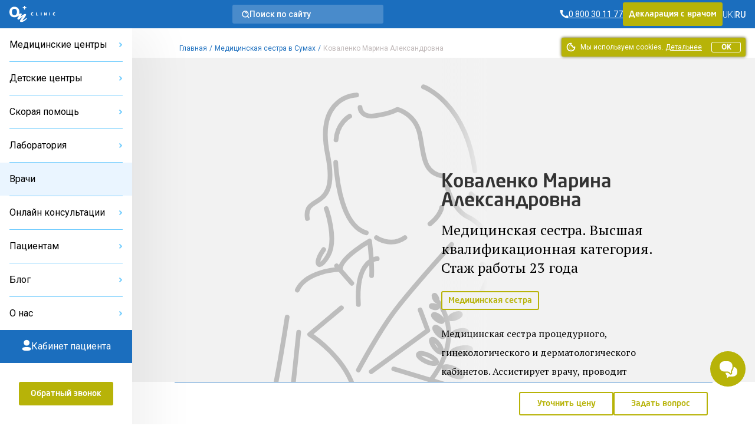

--- FILE ---
content_type: text/css
request_url: https://onclinic.ua/build/assets/app-593fc69f.css
body_size: 45122
content:
.leaflet-pane,.leaflet-tile,.leaflet-marker-icon,.leaflet-marker-shadow,.leaflet-tile-container,.leaflet-pane>svg,.leaflet-pane>canvas,.leaflet-zoom-box,.leaflet-image-layer,.leaflet-layer{position:absolute;left:0;top:0}.leaflet-container{overflow:hidden}.leaflet-tile,.leaflet-marker-icon,.leaflet-marker-shadow{-webkit-user-select:none;-moz-user-select:none;-ms-user-select:none;user-select:none;-webkit-user-drag:none}.leaflet-tile::-moz-selection{background:transparent}.leaflet-tile::selection{background:transparent}.leaflet-safari .leaflet-tile{image-rendering:-webkit-optimize-contrast}.leaflet-safari .leaflet-tile-container{width:1600px;height:1600px;-webkit-transform-origin:0 0}.leaflet-marker-icon,.leaflet-marker-shadow{display:block}.leaflet-container .leaflet-overlay-pane svg{max-width:none!important;max-height:none!important}.leaflet-container .leaflet-marker-pane img,.leaflet-container .leaflet-shadow-pane img,.leaflet-container .leaflet-tile-pane img,.leaflet-container img.leaflet-image-layer,.leaflet-container .leaflet-tile{max-width:none!important;max-height:none!important;width:auto;padding:0}.leaflet-container img.leaflet-tile{mix-blend-mode:plus-lighter}.leaflet-container.leaflet-touch-zoom{-ms-touch-action:pan-x pan-y;touch-action:pan-x pan-y}.leaflet-container.leaflet-touch-drag{-ms-touch-action:pinch-zoom;touch-action:none;touch-action:pinch-zoom}.leaflet-container.leaflet-touch-drag.leaflet-touch-zoom{-ms-touch-action:none;touch-action:none}.leaflet-container{-webkit-tap-highlight-color:transparent}.leaflet-container a{-webkit-tap-highlight-color:rgba(51,181,229,.4)}.leaflet-tile{-webkit-filter:inherit;filter:inherit;visibility:hidden}.leaflet-tile-loaded{visibility:inherit}.leaflet-zoom-box{width:0;height:0;-webkit-box-sizing:border-box;box-sizing:border-box;z-index:800}.leaflet-overlay-pane svg{-moz-user-select:none}.leaflet-pane{z-index:400}.leaflet-tile-pane{z-index:200}.leaflet-overlay-pane{z-index:400}.leaflet-shadow-pane{z-index:500}.leaflet-marker-pane{z-index:600}.leaflet-tooltip-pane{z-index:650}.leaflet-popup-pane{z-index:700}.leaflet-map-pane canvas{z-index:100}.leaflet-map-pane svg{z-index:200}.leaflet-vml-shape{width:1px;height:1px}.lvml{behavior:url(#default#VML);display:inline-block;position:absolute}.leaflet-control{position:relative;z-index:800;pointer-events:visiblePainted;pointer-events:auto}.leaflet-top,.leaflet-bottom{position:absolute;z-index:1000;pointer-events:none}.leaflet-top{top:0}.leaflet-right{right:0}.leaflet-bottom{bottom:0}.leaflet-left{left:0}.leaflet-control{float:left;clear:both}.leaflet-right .leaflet-control{float:right}.leaflet-top .leaflet-control{margin-top:10px}.leaflet-bottom .leaflet-control{margin-bottom:10px}.leaflet-left .leaflet-control{margin-left:10px}.leaflet-right .leaflet-control{margin-right:10px}.leaflet-fade-anim .leaflet-popup{opacity:0;-webkit-transition:opacity .2s linear;transition:opacity .2s linear}.leaflet-fade-anim .leaflet-map-pane .leaflet-popup{opacity:1}.leaflet-zoom-animated{-webkit-transform-origin:0 0;transform-origin:0 0}svg.leaflet-zoom-animated{will-change:transform}.leaflet-zoom-anim .leaflet-zoom-animated{-webkit-transition:-webkit-transform .25s cubic-bezier(0,0,.25,1);transition:-webkit-transform .25s cubic-bezier(0,0,.25,1);transition:transform .25s cubic-bezier(0,0,.25,1);transition:transform .25s cubic-bezier(0,0,.25,1),-webkit-transform .25s cubic-bezier(0,0,.25,1)}.leaflet-zoom-anim .leaflet-tile,.leaflet-pan-anim .leaflet-tile{-webkit-transition:none;transition:none}.leaflet-zoom-anim .leaflet-zoom-hide{visibility:hidden}.leaflet-interactive{cursor:pointer}.leaflet-grab{cursor:-webkit-grab;cursor:grab}.leaflet-crosshair,.leaflet-crosshair .leaflet-interactive{cursor:crosshair}.leaflet-popup-pane,.leaflet-control{cursor:auto}.leaflet-dragging .leaflet-grab,.leaflet-dragging .leaflet-grab .leaflet-interactive,.leaflet-dragging .leaflet-marker-draggable{cursor:move;cursor:-webkit-grabbing;cursor:grabbing}.leaflet-marker-icon,.leaflet-marker-shadow,.leaflet-image-layer,.leaflet-pane>svg path,.leaflet-tile-container{pointer-events:none}.leaflet-marker-icon.leaflet-interactive,.leaflet-image-layer.leaflet-interactive,.leaflet-pane>svg path.leaflet-interactive,svg.leaflet-image-layer.leaflet-interactive path{pointer-events:visiblePainted;pointer-events:auto}.leaflet-container{background:#ddd;outline-offset:1px}.leaflet-container a{color:#0078a8}.leaflet-zoom-box{border:2px dotted #38f;background:rgba(255,255,255,.5)}.leaflet-container{font-family:Helvetica Neue,Arial,Helvetica,sans-serif;font-size:12px;font-size:.75rem;line-height:1.5}.leaflet-bar{-webkit-box-shadow:0 1px 5px rgba(0,0,0,.65);box-shadow:0 1px 5px #000000a6;border-radius:4px}.leaflet-bar a{background-color:#fff;border-bottom:1px solid #ccc;width:26px;height:26px;line-height:26px;display:block;text-align:center;text-decoration:none;color:#000}.leaflet-bar a,.leaflet-control-layers-toggle{background-position:50% 50%;background-repeat:no-repeat;display:block}.leaflet-bar a:hover,.leaflet-bar a:focus{background-color:#f4f4f4}.leaflet-bar a:first-child{border-top-left-radius:4px;border-top-right-radius:4px}.leaflet-bar a:last-child{border-bottom-left-radius:4px;border-bottom-right-radius:4px;border-bottom:none}.leaflet-bar a.leaflet-disabled{cursor:default;background-color:#f4f4f4;color:#bbb}.leaflet-touch .leaflet-bar a{width:30px;height:30px;line-height:30px}.leaflet-touch .leaflet-bar a:first-child{border-top-left-radius:2px;border-top-right-radius:2px}.leaflet-touch .leaflet-bar a:last-child{border-bottom-left-radius:2px;border-bottom-right-radius:2px}.leaflet-control-zoom-in,.leaflet-control-zoom-out{font:700 18px Lucida Console,Monaco,monospace;text-indent:1px}.leaflet-touch .leaflet-control-zoom-in,.leaflet-touch .leaflet-control-zoom-out{font-size:22px}.leaflet-control-layers{-webkit-box-shadow:0 1px 5px rgba(0,0,0,.4);box-shadow:0 1px 5px #0006;background:#fff;border-radius:5px}.leaflet-control-layers-toggle{background-image:url(/build/assets/layers-1dbbe9d0.png);width:36px;height:36px}.leaflet-retina .leaflet-control-layers-toggle{background-image:url(/build/assets/layers-2x-066daca8.png);background-size:26px 26px}.leaflet-touch .leaflet-control-layers-toggle{width:44px;height:44px}.leaflet-control-layers .leaflet-control-layers-list,.leaflet-control-layers-expanded .leaflet-control-layers-toggle{display:none}.leaflet-control-layers-expanded .leaflet-control-layers-list{display:block;position:relative}.leaflet-control-layers-expanded{padding:6px 10px 6px 6px;color:#333;background:#fff}.leaflet-control-layers-scrollbar{overflow-y:scroll;overflow-x:hidden;padding-right:5px}.leaflet-control-layers-selector{margin-top:2px;position:relative;top:1px}.leaflet-control-layers label{display:block;font-size:13px;font-size:1.08333em}.leaflet-control-layers-separator{height:0;border-top:1px solid #ddd;margin:5px -10px 5px -6px}.leaflet-default-icon-path{background-image:url(/build/assets/marker-icon-574c3a5c.png)}.leaflet-container .leaflet-control-attribution{background:#fff;background:rgba(255,255,255,.8);margin:0}.leaflet-control-attribution,.leaflet-control-scale-line{padding:0 5px;color:#333;line-height:1.4}.leaflet-control-attribution a{text-decoration:none}.leaflet-control-attribution a:hover,.leaflet-control-attribution a:focus{text-decoration:underline}.leaflet-attribution-flag{display:inline!important;vertical-align:baseline!important;width:1em;height:.6669em}.leaflet-left .leaflet-control-scale{margin-left:5px}.leaflet-bottom .leaflet-control-scale{margin-bottom:5px}.leaflet-control-scale-line{border:2px solid #777;border-top:none;line-height:1.1;padding:2px 5px 1px;white-space:nowrap;-webkit-box-sizing:border-box;box-sizing:border-box;background:rgba(255,255,255,.8);text-shadow:1px 1px #fff}.leaflet-control-scale-line:not(:first-child){border-top:2px solid #777;border-bottom:none;margin-top:-2px}.leaflet-control-scale-line:not(:first-child):not(:last-child){border-bottom:2px solid #777}.leaflet-touch .leaflet-control-attribution,.leaflet-touch .leaflet-control-layers,.leaflet-touch .leaflet-bar{-webkit-box-shadow:none;box-shadow:none}.leaflet-touch .leaflet-control-layers,.leaflet-touch .leaflet-bar{border:2px solid rgba(0,0,0,.2);background-clip:padding-box}.leaflet-popup{position:absolute;text-align:center;margin-bottom:20px}.leaflet-popup-content-wrapper{padding:1px;text-align:left;border-radius:12px}.leaflet-popup-content{margin:13px 24px 13px 20px;line-height:1.3;font-size:13px;font-size:1.08333em;min-height:1px}.leaflet-popup-content p{margin:1.3em 0}.leaflet-popup-tip-container{width:40px;height:20px;position:absolute;left:50%;margin-top:-1px;margin-left:-20px;overflow:hidden;pointer-events:none}.leaflet-popup-tip{width:17px;height:17px;padding:1px;margin:-10px auto 0;pointer-events:auto;-webkit-transform:rotate(45deg);transform:rotate(45deg)}.leaflet-popup-content-wrapper,.leaflet-popup-tip{background:white;color:#333;-webkit-box-shadow:0 3px 14px rgba(0,0,0,.4);box-shadow:0 3px 14px #0006}.leaflet-container a.leaflet-popup-close-button{position:absolute;top:0;right:0;border:none;text-align:center;width:24px;height:24px;font:16px/24px Tahoma,Verdana,sans-serif;color:#757575;text-decoration:none;background:transparent}.leaflet-container a.leaflet-popup-close-button:hover,.leaflet-container a.leaflet-popup-close-button:focus{color:#585858}.leaflet-popup-scrolled{overflow:auto}.leaflet-oldie .leaflet-popup-content-wrapper{-ms-zoom:1}.leaflet-oldie .leaflet-popup-tip{width:24px;margin:0 auto;-ms-filter:"progid:DXImageTransform.Microsoft.Matrix(M11=0.70710678, M12=0.70710678, M21=-0.70710678, M22=0.70710678)";filter:progid:DXImageTransform.Microsoft.Matrix(M11=.70710678,M12=.70710678,M21=-.70710678,M22=.70710678)}.leaflet-oldie .leaflet-control-zoom,.leaflet-oldie .leaflet-control-layers,.leaflet-oldie .leaflet-popup-content-wrapper,.leaflet-oldie .leaflet-popup-tip{border:1px solid #999}.leaflet-div-icon{background:#fff;border:1px solid #666}.leaflet-tooltip{position:absolute;padding:6px;background-color:#fff;border:1px solid #fff;border-radius:3px;color:#222;white-space:nowrap;-webkit-user-select:none;-moz-user-select:none;-ms-user-select:none;user-select:none;pointer-events:none;-webkit-box-shadow:0 1px 3px rgba(0,0,0,.4);box-shadow:0 1px 3px #0006}.leaflet-tooltip.leaflet-interactive{cursor:pointer;pointer-events:auto}.leaflet-tooltip-top:before,.leaflet-tooltip-bottom:before,.leaflet-tooltip-left:before,.leaflet-tooltip-right:before{position:absolute;pointer-events:none;border:6px solid transparent;background:transparent;content:""}.leaflet-tooltip-bottom{margin-top:6px}.leaflet-tooltip-top{margin-top:-6px}.leaflet-tooltip-bottom:before,.leaflet-tooltip-top:before{left:50%;margin-left:-6px}.leaflet-tooltip-top:before{bottom:0;margin-bottom:-12px;border-top-color:#fff}.leaflet-tooltip-bottom:before{top:0;margin-top:-12px;margin-left:-6px;border-bottom-color:#fff}.leaflet-tooltip-left{margin-left:-6px}.leaflet-tooltip-right{margin-left:6px}.leaflet-tooltip-left:before,.leaflet-tooltip-right:before{top:50%;margin-top:-6px}.leaflet-tooltip-left:before{right:0;margin-right:-12px;border-left-color:#fff}.leaflet-tooltip-right:before{left:0;margin-left:-12px;border-right-color:#fff}@media print{.leaflet-control{-webkit-print-color-adjust:exact;print-color-adjust:exact}}*{-webkit-box-sizing:border-box;box-sizing:border-box;outline:none}h1,.h1{font-family:var(--font-primary);line-height:2.5rem;font-weight:500;color:#333;margin-top:1rem 0 1rem;font-size:calc(26px + 16 * ((100vw - 320px) / 680))}@media (min-width: 576px){h1,.h1{font-size:2rem}}h2,.h2{font-size:1.5rem;font-family:var(--font-primary);line-height:2rem;font-weight:400;color:#333;margin:3rem 0 1rem}@media (min-width: 576px){h2,.h2{margin:3rem 0 1rem}}h3,.h3{margin:3rem 0 1rem;font-size:1rem;font-family:var(--font-primary);line-height:1.5rem;font-weight:400;color:#333}h1>small,h2>small,h3>small,.h1>small,.h2>small,.h3>small{font-size:75%;color:var(--neutral-base-400)}a{color:var(--main-primary)}a:hover,a:focus{text-decoration:underline}p{font-size:1rem;line-height:2rem;font-family:var(--font-secondary);color:#333;margin-top:1rem}strong,b{font-weight:700}ul{padding-left:2rem;margin-top:1rem;font-size:1rem}ol{padding-left:1.5rem;margin-top:1rem;font-size:1rem}ol li{list-style-type:decimal;line-height:2rem;font-size:1rem;color:#333}ul li{list-style-type:disc;line-height:2rem;font-size:1rem;color:#333;margin-top:0}cite{border-left:4px solid var(--main-primary);line-height:2rem;font-size:1.5rem;color:var(--main-color);font-style:italic;padding-left:1rem;display:block;margin:2rem 0}input[type=number]::-webkit-inner-spin-button,input[type=number]::-webkit-outer-spin-button{-webkit-appearance:none;margin:0}input[type=radio]:checked+label span.radio-input{border-width:2px;border-style:solid;--tw-border-opacity: 1;border-color:rgb(255 255 255 / var(--tw-border-opacity));background-color:var(--main-primary);--tw-ring-offset-shadow: var(--tw-ring-inset) 0 0 0 var(--tw-ring-offset-width) var(--tw-ring-offset-color);--tw-ring-shadow: var(--tw-ring-inset) 0 0 0 calc(2px + var(--tw-ring-offset-width)) var(--tw-ring-color);-webkit-box-shadow:var(--tw-ring-offset-shadow),var(--tw-ring-shadow),var(--tw-shadow, 0 0 #0000);box-shadow:var(--tw-ring-offset-shadow),var(--tw-ring-shadow),var(--tw-shadow, 0 0 #0000);--tw-ring-color: var(--main-primary)}:where(.sms-code-input){--digits: 4;--spacing: 2ch;--gap: 1.25;--_bg-size: calc(var(--spacing) + 1ch);--_current-digit: 0;all:unset;background:-webkit-gradient(linear,left top,right top,from(var(--otp-bg, #BBB)),color-stop(0,transparent)),-webkit-gradient(linear,left top,right top,from(var(--otp-bg, #EEE)),color-stop(0,transparent));background:linear-gradient(90deg,var(--otp-bg, #BBB) calc(var(--gap) * var(--spacing)),transparent 0),linear-gradient(90deg,var(--otp-bg, #EEE) calc(var(--gap) * var(--spacing)),transparent 0);background-position:calc(var(--_current-digit) * var(--_bg-size)) 100%,0 100%;background-repeat:no-repeat,repeat-x;background-size:var(--_bg-size) 1px;caret-color:var(--otp-cc, #222);caret-shape:block;-webkit-clip-path:inset(0% calc(var(--spacing) / 2) 0% 0%);clip-path:inset(0% calc(var(--spacing) / 2) 0% 0%);font-family:ui-monospace,monospace;inline-size:calc(var(--digits) * var(--_bg-size));letter-spacing:var(--spacing);padding-block:var(--otp-pb, 1ch);-webkit-padding-start:calc((var(--spacing) - 1ch) / 2 * var(--gap));padding-inline-start:calc((var(--spacing) - 1ch) / 2 * var(--gap))}*,:before,:after{--tw-border-spacing-x: 0;--tw-border-spacing-y: 0;--tw-translate-x: 0;--tw-translate-y: 0;--tw-rotate: 0;--tw-skew-x: 0;--tw-skew-y: 0;--tw-scale-x: 1;--tw-scale-y: 1;--tw-pan-x: ;--tw-pan-y: ;--tw-pinch-zoom: ;--tw-scroll-snap-strictness: proximity;--tw-gradient-from-position: ;--tw-gradient-via-position: ;--tw-gradient-to-position: ;--tw-ordinal: ;--tw-slashed-zero: ;--tw-numeric-figure: ;--tw-numeric-spacing: ;--tw-numeric-fraction: ;--tw-ring-inset: ;--tw-ring-offset-width: 0px;--tw-ring-offset-color: #fff;--tw-ring-color: rgb(59 130 246 / .5);--tw-ring-offset-shadow: 0 0 #0000;--tw-ring-shadow: 0 0 #0000;--tw-shadow: 0 0 #0000;--tw-shadow-colored: 0 0 #0000;--tw-blur: ;--tw-brightness: ;--tw-contrast: ;--tw-grayscale: ;--tw-hue-rotate: ;--tw-invert: ;--tw-saturate: ;--tw-sepia: ;--tw-drop-shadow: ;--tw-backdrop-blur: ;--tw-backdrop-brightness: ;--tw-backdrop-contrast: ;--tw-backdrop-grayscale: ;--tw-backdrop-hue-rotate: ;--tw-backdrop-invert: ;--tw-backdrop-opacity: ;--tw-backdrop-saturate: ;--tw-backdrop-sepia: }::-ms-backdrop{--tw-border-spacing-x: 0;--tw-border-spacing-y: 0;--tw-translate-x: 0;--tw-translate-y: 0;--tw-rotate: 0;--tw-skew-x: 0;--tw-skew-y: 0;--tw-scale-x: 1;--tw-scale-y: 1;--tw-pan-x: ;--tw-pan-y: ;--tw-pinch-zoom: ;--tw-scroll-snap-strictness: proximity;--tw-gradient-from-position: ;--tw-gradient-via-position: ;--tw-gradient-to-position: ;--tw-ordinal: ;--tw-slashed-zero: ;--tw-numeric-figure: ;--tw-numeric-spacing: ;--tw-numeric-fraction: ;--tw-ring-inset: ;--tw-ring-offset-width: 0px;--tw-ring-offset-color: #fff;--tw-ring-color: rgb(59 130 246 / .5);--tw-ring-offset-shadow: 0 0 #0000;--tw-ring-shadow: 0 0 #0000;--tw-shadow: 0 0 #0000;--tw-shadow-colored: 0 0 #0000;--tw-blur: ;--tw-brightness: ;--tw-contrast: ;--tw-grayscale: ;--tw-hue-rotate: ;--tw-invert: ;--tw-saturate: ;--tw-sepia: ;--tw-drop-shadow: ;--tw-backdrop-blur: ;--tw-backdrop-brightness: ;--tw-backdrop-contrast: ;--tw-backdrop-grayscale: ;--tw-backdrop-hue-rotate: ;--tw-backdrop-invert: ;--tw-backdrop-opacity: ;--tw-backdrop-saturate: ;--tw-backdrop-sepia: }::backdrop{--tw-border-spacing-x: 0;--tw-border-spacing-y: 0;--tw-translate-x: 0;--tw-translate-y: 0;--tw-rotate: 0;--tw-skew-x: 0;--tw-skew-y: 0;--tw-scale-x: 1;--tw-scale-y: 1;--tw-pan-x: ;--tw-pan-y: ;--tw-pinch-zoom: ;--tw-scroll-snap-strictness: proximity;--tw-gradient-from-position: ;--tw-gradient-via-position: ;--tw-gradient-to-position: ;--tw-ordinal: ;--tw-slashed-zero: ;--tw-numeric-figure: ;--tw-numeric-spacing: ;--tw-numeric-fraction: ;--tw-ring-inset: ;--tw-ring-offset-width: 0px;--tw-ring-offset-color: #fff;--tw-ring-color: rgb(59 130 246 / .5);--tw-ring-offset-shadow: 0 0 #0000;--tw-ring-shadow: 0 0 #0000;--tw-shadow: 0 0 #0000;--tw-shadow-colored: 0 0 #0000;--tw-blur: ;--tw-brightness: ;--tw-contrast: ;--tw-grayscale: ;--tw-hue-rotate: ;--tw-invert: ;--tw-saturate: ;--tw-sepia: ;--tw-drop-shadow: ;--tw-backdrop-blur: ;--tw-backdrop-brightness: ;--tw-backdrop-contrast: ;--tw-backdrop-grayscale: ;--tw-backdrop-hue-rotate: ;--tw-backdrop-invert: ;--tw-backdrop-opacity: ;--tw-backdrop-saturate: ;--tw-backdrop-sepia: }.container{width:100%;margin-right:auto;margin-left:auto;padding-right:.5rem;padding-left:.5rem}@media (min-width: 576px){.container{max-width:576px;padding-right:1rem;padding-left:1rem}}@media (min-width: 768px){.container{max-width:768px}}@media (min-width: 992px){.container{max-width:992px;padding-right:1rem;padding-left:1rem}}.button{display:-webkit-inline-box;display:-ms-inline-flexbox;display:inline-flex;-webkit-box-pack:center;-ms-flex-pack:center;justify-content:center;-webkit-box-align:center;-ms-flex-align:center;align-items:center;position:relative;text-decoration-line:none;border-radius:var(--border-button);font-weight:500;font-size:14px;font-family:var(--font-primary);width:-webkit-max-content;width:-moz-max-content;width:max-content;height:2.5rem;min-width:160px;cursor:pointer;text-align:center;white-space:nowrap;-webkit-transition:.4s;transition:.4s}.button:hover,.button:focus{text-decoration-line:none;-webkit-transition:.4s;transition:.4s}.button.main-color{background-color:var(--main-color);border:none;color:#fff;padding:0 10px}.button.main-color:hover{background-color:var(--main-color-100);text-decoration:none;outline:none}.button.main-color:focus{-webkit-box-shadow:inset 0px 4px 4px var(--button-focus-shadow);box-shadow:inset 0 4px 4px var(--button-focus-shadow);background-color:var(--main-color);text-decoration:none;outline:none}.button.main-color:disabled{background-color:var(--main-color-200)}.button.main-primary{background-color:var(--main-primary);border:0;color:#fff;padding:0 10px}.button.main-primary:hover{background-color:var(--main-primary-100);text-decoration:none;outline:none}.button.main-primary:focus{background-color:var(--main-primary-100);text-decoration:none;outline:none}.button.main-primary:disabled{background-color:var(--main-primary-200)}.button.neutral{border:0;padding:0 10px}.button.neutral:hover{text-decoration:none;outline:none}.button.neutral:focus{text-decoration:none;outline:none}.button.white{background-color:#fff;border:0;color:#000;padding:0 10px;min-width:-webkit-max-content;min-width:-moz-max-content;min-width:max-content}.button.white:hover{background-color:var(--main-color-300);text-decoration:none;outline:none}.button.white:focus{-webkit-box-shadow:inset 0px 4px 4px var(--button-focus-shadow);box-shadow:inset 0 4px 4px var(--button-focus-shadow);background-color:var(--main-color-300);text-decoration:none;outline:none}.button.white:disabled{background-color:#fff;border-color:var(--neutral-base-200);color:var(--neutral-base-200)}.button.main-color-outline{color:var(--main-color);border:2px solid var(--main-color);background:transparent;padding:0 10px;-webkit-box-sizing:border-box;box-sizing:border-box}.button.main-color-outline:hover{background-color:var(--neutral-base-100);text-decoration:none;outline:none}.button.main-color-outline:focus{-webkit-box-shadow:inset 0px 4px 4px var(--main-color-200);box-shadow:inset 0 4px 4px var(--main-color-200);background-color:var(--neutral-base-100);text-decoration:none;outline:none}.button.main-color-outline:disabled{background-color:#fff;border-color:var(--neutral-base-200);color:var(--neutral-base-200)}.button.white-color-outline{color:#fff;border:2px solid #fff;background:transparent;padding:0 10px;-webkit-box-sizing:border-box;box-sizing:border-box}.button.white-color-outline:hover{border:2px solid #fff;background-color:#fff;text-decoration:none;outline:none;color:var(--main-color)}.button.white-color-outline:focus{-webkit-box-shadow:inset 0px 4px 4px var(--main-color-200);box-shadow:inset 0 4px 4px var(--main-color-200);background-color:#fff;text-decoration:none;outline:none;color:var(--main-color)}.button.white-color-outline:disabled{background-color:#fff;border-color:var(--neutral-base-200);color:var(--neutral-base-200)}.button.main-primary-outline{color:var(--main-primary);border:2px solid var(--main-primary);background:transparent;padding:0 10px;-webkit-box-sizing:border-box;box-sizing:border-box}.button.main-primary-outline:hover{background-color:var(--main-primary);text-decoration:none;outline:none;color:#fff}.button.main-primary-outline:focus{-webkit-box-shadow:inset 0px 4px 4px var(--main-primary);box-shadow:inset 0 4px 4px var(--main-primary);background-color:var(--main-primary);text-decoration:none;outline:none;color:#fff}.button.main-primary-outline:disabled{background-color:#fff;border-color:var(--neutral-base-200);color:var(--neutral-base-200)}.button.round{height:2rem;width:2rem;min-width:auto;outline:none}.button.shadow{-webkit-box-shadow:0px 0px 14px var(--button-shadow);box-shadow:0 0 14px var(--button-shadow)}.form-group{margin-bottom:1.5rem}.form-group input{height:32px}.form-group input::-webkit-outer-spin-button,.form-group input::-webkit-inner-spin-button{-webkit-appearance:none;margin:0}.form-group input[type=number]{-moz-appearance:textfield}.form-group input,.form-group textarea{width:100%;font-family:var(--font-primary);font-size:14px;border:1px solid var(--border-fields);-webkit-box-sizing:border-box;box-sizing:border-box;border-radius:2px;-webkit-transition:.4s;transition:.4s;outline:none;padding:9px 10px 9px 9px}.form-group input:hover,.form-group textarea:hover{border:1px solid var(--main-primary-100);-webkit-box-shadow:0px 0px 7px rgba(27,110,190,.42);box-shadow:0 0 7px #1b6ebe6b}.form-group input:focus,.form-group textarea:focus{border:1px solid var(--neutral-base-400);-webkit-box-shadow:none;box-shadow:none}.form-group input:disabled,.form-group textarea:disabled{border:1px solid var(--neutral-base-400);color:var(--neutral-base-400);-webkit-box-shadow:none;box-shadow:none}.form-group textarea{resize:none}.form-group label{font-size:12px;color:var(--neutral-base-400);line-height:16px}.form-group label.required:after{content:*;margin-left:4px}.form-group.has-error input,.form-group.has-error textarea,.form-group.has-error select,.form-group.has-error .choices__inner{border:2px solid var(--danger)}.form-group.has-error input:hover,.form-group.has-error textarea:hover,.form-group.has-error select:hover,.form-group.has-error .choices__inner:hover{-webkit-box-shadow:none;box-shadow:none}.form-group.has-error span{margin-top:3px;-webkit-box-shadow:none;box-shadow:none}.form-group.success input,.form-group.success textarea,.form-group.success select,.form-group.success .choices__inner{border:2px solid var(--main-color)}.form-group.filled input,.form-group.filled textarea,.form-group.filled select,.form-group.filled .choices__inner{border:2px solid var(--main-primary);background:#f2f2f2}.container-checkbox{position:relative;margin-bottom:2rem}.container-checkbox input[type=checkbox]:checked+label .checkbox-element{background:var(--main-primary);border:1px solid var(--main-primary)}.container-checkbox label .checkbox-element svg{display:none;top:2px;left:1px;position:relative}.container-checkbox input[type=checkbox]:checked+label .checkbox-element svg{display:block}html{font-size:16px;min-height:100%}body.sidebar-open.blurred main,body.sidebar-open.blurred main>* footer,body.sidebar-open.blurred .bottom-sticky,body.form-open.blurred main,body.form-open.blurred main>* footer,body.form-open.blurred .bottom-sticky,body.popup-open.blurred main,body.popup-open.blurred main>* footer,body.popup-open.blurred .bottom-sticky{background:rgba(27,110,190,.5)!important;-webkit-filter:blur(4px);filter:blur(4px);-webkit-transition:-webkit-transform .4s;transition:-webkit-transform .4s;transition:transform .4s;transition:transform .4s,-webkit-transform .4s;cursor:default;pointer-events:none}body.sidebar-open .popup-container,body.form-open .popup-container,body.popup-open .popup-container{-webkit-transform:translateX(0);transform:translate(0);-webkit-transition:-webkit-transform .4s;transition:-webkit-transform .4s;transition:transform .4s;transition:transform .4s,-webkit-transform .4s}body.sidebar-open .form-modal,body.form-open .form-modal,body.popup-open .form-modal{-webkit-transition:-webkit-transform .4s ease-in;transition:-webkit-transform .4s ease-in;transition:transform .4s ease-in;transition:transform .4s ease-in,-webkit-transform .4s ease-in;z-index:30}body.form-open .form-modal{-webkit-transform:translateX(0);transform:translate(0);z-index:30}body.modal-open{overflow:hidden}body.blurred main,body.blurred footer,body.blurred .bottom-sticky{background:rgba(27,110,190,.5)!important;-webkit-filter:blur(4px);filter:blur(4px);-webkit-transition:-webkit-transform .4s;transition:-webkit-transform .4s;transition:transform .4s;transition:transform .4s,-webkit-transform .4s;cursor:default;pointer-events:none}body.blurred .open-modal-button{z-index:-1;cursor:default;pointer-events:none}@media (min-width: 576px){body.sidebar-open{overflow:auto;z-index:10}body.sidebar-open aside{display:block;-webkit-transform:translateX(100%);transform:translate(100%);-webkit-transition:-webkit-transform .4s ease-in;transition:-webkit-transform .4s ease-in;transition:transform .4s ease-in;transition:transform .4s ease-in,-webkit-transform .4s ease-in}body.sidebar-open.form-open .form-modal{-webkit-transform:translateX(14rem);transform:translate(14rem);z-index:25}}@media (min-width: 992px){body.blurred .open-modal-button{z-index:30}body aside{display:block;-webkit-transition:none;transition:none;z-index:25}body.form-open .form-modal{-webkit-transform:translateX(0);transform:translate(0);height:calc(100dvh - 3rem)}}body{grid-template-columns:100% auto;grid-template-rows:auto;grid-template-areas:"header" "main" "footer";overflow-x:hidden}@media (min-width: 992px){body{grid-template-rows:auto;grid-template-columns:14rem calc(100% - 14rem);grid-template-areas:"header header" "aside main" "aside footer"}}aside{left:-100%;grid-area:aside;width:14rem;min-width:14rem;-webkit-transition:-webkit-transform .4s ease-out;transition:-webkit-transform .4s ease-out;transition:transform .4s ease-out;transition:transform .4s ease-out,-webkit-transform .4s ease-out;z-index:20;height:calc(100dvh - 3rem)}@media (min-width: 992px){aside{display:block}}footer{grid-area:footer;align-self:end}footer .logo{width:118px}footer .center-footer-links .footer-links{border-bottom:1px solid var(--main-primary-100)}footer .center-footer-links .footer-links .title svg{-webkit-transform:rotate(-90deg);transform:rotate(-90deg)}footer .center-footer-links .footer-links .title svg path{fill:var(--main-primary-100)}footer .center-footer-links .footer-links .title span{color:var(--main-primary-100)}footer .center-footer-links .footer-links.open{border-bottom:1px solid white}footer .center-footer-links .footer-links.\!open{border-bottom:1px solid white!important}footer .center-footer-links .footer-links.open .links{display:grid;margin-bottom:30px}footer .center-footer-links .footer-links.\!open .links{display:grid!important;margin-bottom:30px!important}footer .center-footer-links .footer-links.open .title svg{-webkit-transform:rotate(0);transform:rotate(0)}footer .center-footer-links .footer-links.\!open .title svg{-webkit-transform:rotate(0)!important;transform:rotate(0)!important}footer .center-footer-links .footer-links.open .title svg path{fill:#fff}footer .center-footer-links .footer-links.\!open .title svg path{fill:#fff!important}footer .center-footer-links .footer-links.open .title span{color:#fff}footer .center-footer-links .footer-links.\!open .title span{color:#fff!important}footer .center-footer-links .footer-links.open :first-child{border-bottom:none}footer .center-footer-links .footer-links.\!open :first-child{border-bottom:none!important}footer .social-links .link a{height:35px}main{grid-area:main;min-height:calc(100vh - 3rem)}.container{max-width:56rem;margin-left:auto!important;margin-right:auto!important;padding-left:0!important;padding-right:0!important}.content{max-width:57rem;margin-left:auto!important;margin-right:auto!important;padding-left:.5rem!important;padding-right:.5rem!important}.content-article{max-width:71.25rem;scroll-behavior:smooth;margin-left:auto!important;margin-right:auto!important;padding-left:.5rem!important;padding-right:.5rem!important}img{width:100%;height:auto}[x-cloak]{display:none!important}.form-open{overflow:hidden}.form-open .hidden-open-form{display:none!important}input[type=radio]+label span.radio-input{-webkit-transition:background .2s,-webkit-transform .2s;transition:background .2s,-webkit-transform .2s;transition:background .2s,transform .2s;transition:background .2s,transform .2s,-webkit-transform .2s}input[type=radio]:checked+label span.radio-input{border-width:2px;--tw-border-opacity: 1;border-color:rgb(255 255 255 / var(--tw-border-opacity));background-color:var(--main-primary);--tw-ring-offset-shadow: var(--tw-ring-inset) 0 0 0 var(--tw-ring-offset-width) var(--tw-ring-offset-color);--tw-ring-shadow: var(--tw-ring-inset) 0 0 0 calc(2px + var(--tw-ring-offset-width)) var(--tw-ring-color);-webkit-box-shadow:var(--tw-ring-offset-shadow),var(--tw-ring-shadow),var(--tw-shadow, 0 0 #0000);box-shadow:var(--tw-ring-offset-shadow),var(--tw-ring-shadow),var(--tw-shadow, 0 0 #0000);--tw-ring-color: var(--main-primary)}input[type=radio]:checked+label{color:var(--main-primary)}input[type=checkbox]+label span.checkbox-input{-webkit-transition:background .2s,-webkit-transform .2s;transition:background .2s,-webkit-transform .2s;transition:background .2s,transform .2s;transition:background .2s,transform .2s,-webkit-transform .2s}input[type=checkbox]:checked+label span.checkbox-input{border-width:2px;--tw-border-opacity: 1;border-color:rgb(255 255 255 / var(--tw-border-opacity));background-color:var(--main-primary);--tw-ring-offset-shadow: var(--tw-ring-inset) 0 0 0 var(--tw-ring-offset-width) var(--tw-ring-offset-color);--tw-ring-shadow: var(--tw-ring-inset) 0 0 0 calc(2px + var(--tw-ring-offset-width)) var(--tw-ring-color);-webkit-box-shadow:var(--tw-ring-offset-shadow),var(--tw-ring-shadow),var(--tw-shadow, 0 0 #0000);box-shadow:var(--tw-ring-offset-shadow),var(--tw-ring-shadow),var(--tw-shadow, 0 0 #0000);--tw-ring-color: var(--main-primary)}input[type=checkbox]+label .checkbox-element{-webkit-transition:background .2s,-webkit-transform .2s;transition:background .2s,-webkit-transform .2s;transition:background .2s,transform .2s;transition:background .2s,transform .2s,-webkit-transform .2s}input[type=checkbox]:checked+label .checkbox-element{background-color:var(--main-primary)}input[type=checkbox]:checked+label{color:var(--main-primary)}.breadcrumbs{padding-bottom:0!important}.breadcrumbs li.active a,.breadcrumbs li.\!active a{color:var(--main-primary)}.container-advantage{grid-auto-columns:1fr;place-self:start end}.container-advantage .item{min-height:auto}.container-advantage .item img{display:none}.container-advantage .item div.title:before{content:"";display:block;position:relative;height:4px;width:100%;background:var(--main-color);top:-16px}@media (min-width: 576px){.container-advantage{grid-template-columns:1fr 1fr}.container-advantage .item .img-overlay{-webkit-transition:all .4s ease-in-out;transition:all .4s ease-in-out;position:absolute;top:-16px;left:-4px;background-color:rgba(var(--main-primary-600-opacity),.8);opacity:0;height:calc(100% + 8px);width:calc(100% + 8px)}.container-advantage .item img{-webkit-transition:all .4s ease-in-out;transition:all .4s ease-in-out;display:block;position:absolute;opacity:0;top:-16px;left:-4px;right:0;-o-object-fit:cover;object-fit:cover;z-index:0;-webkit-filter:contrast(1.5) grayscale(.6) brightness(1.1);filter:contrast(1.5) grayscale(.6) brightness(1.1);height:calc(100% + 8px);min-width:calc(100% + 8px)}.container-advantage .item:hover .img-overlay,.container-advantage .item:hover img{opacity:1}.container-advantage .item:hover .title,.container-advantage .item:hover .text{color:#fff}.container-advantage .item:hover .title a,.container-advantage .item:hover .text a{color:inherit;text-decoration:underline}}.advantages-grid.advantages-four .item:nth-child(4){grid-column-start:1;grid-column-end:2;grid-row-start:2;grid-row-end:4;display:-webkit-box;display:-ms-flexbox;display:flex;-webkit-box-orient:vertical;-webkit-box-direction:normal;-ms-flex-direction:column;flex-direction:column;-webkit-box-align:start;-ms-flex-align:start;align-items:flex-start;background-color:var(--main-color)}@media (min-width: 992px){.advantages-grid.advantages-four .item:nth-child(4){grid-column-start:3;grid-column-end:4;grid-row-start:1;grid-row-end:3}}.advantages-grid.advantages-four .item:nth-child(4) .big-arrow{display:block}@media (min-width: 992px){.advantages-grid.advantages-four .item:nth-child(4) .big-arrow{display:none}}.advantages-grid.advantages-four .item:nth-child(4) .small-arrow{display:none}.flatpickr-day.advantages-grid.advantages-four .item:nth-child(4) .small-arrow{visibility:hidden}@media (min-width: 992px){.advantages-grid.advantages-four .item:nth-child(4) .small-arrow{display:block}}.advantages-grid.advantages-four .item:nth-child(2){grid-column-start:2;grid-column-end:3;-webkit-box-pack:center;-ms-flex-pack:center;justify-content:center;background-color:var(--main-color)}@media (min-width: 992px){.advantages-grid.advantages-four .item:nth-child(2){grid-column-start:1;grid-column-end:2;grid-row-start:2;grid-row-end:3}}.advantages-grid.advantages-four .item:nth-child(3){-webkit-box-pack:center;-ms-flex-pack:center;justify-content:center}.advantages-grid .item .text-button,.advantages-grid .item .big-arrow{display:none}.flatpickr-day.advantages-grid .item .text-button,.flatpickr-day .advantages-grid .item .big-arrow{visibility:hidden}.advantages-grid .item:first-child{grid-column-start:1;grid-column-end:3;background-color:var(--main-primary)}@media (min-width: 992px){.advantages-grid .item:first-child{grid-column-start:1;grid-column-end:3;grid-row-start:1;grid-row-end:2}}.advantages-grid .item:first-child .small-arrow{display:none}.flatpickr-day.advantages-grid .item:first-child .small-arrow{visibility:hidden}.advantages-grid .item:first-child .text-button{display:-webkit-box;display:-ms-flexbox;display:flex}.advantages-grid .item:nth-child(2){grid-column-start:1;grid-column-end:2;background-color:var(--main-color)}@media (min-width: 992px){.advantages-grid .item:nth-child(2){grid-column-start:1;grid-column-end:2;grid-row-start:2;grid-row-end:3}}.advantages-grid .item:nth-child(3){grid-column-start:2;grid-column-end:3;background-color:var(--main-color)}@media (min-width: 992px){.advantages-grid .item:nth-child(3){grid-column-start:2;grid-column-end:3;grid-row-start:2;grid-row-end:3}}.advantages-grid .item:nth-child(4){grid-column-start:1;grid-column-end:2;display:-webkit-box;display:-ms-flexbox;display:flex;-webkit-box-orient:vertical;-webkit-box-direction:normal;-ms-flex-direction:column;flex-direction:column;-webkit-box-align:start;-ms-flex-align:start;align-items:flex-start;background-color:var(--main-color)}@media (min-width: 992px){.advantages-grid .item:nth-child(4){grid-column-start:3;grid-column-end:4;grid-row-start:1;grid-row-end:3;-webkit-box-pack:center;-ms-flex-pack:center;justify-content:center}.advantages-grid .item:nth-child(4) .item-data{-webkit-box-orient:vertical;-webkit-box-direction:normal;-ms-flex-direction:column;flex-direction:column;-webkit-box-align:start;-ms-flex-align:start;align-items:flex-start}}.advantages-grid .item:nth-child(4) .item-data .small-arrow{display:none}.flatpickr-day.advantages-grid .item:nth-child(4) .item-data .small-arrow{visibility:hidden}.advantages-grid .item:nth-child(4) .item-data .big-arrow{display:block}.advantages-grid .item:nth-child(5){grid-column-start:2;grid-column-end:3;background-color:var(--main-primary)}@media (min-width: 992px){.advantages-grid .item:nth-child(5){grid-column-start:1;grid-column-end:2;grid-row-start:3;grid-row-end:4}}.advantages-grid .item:nth-child(6){grid-column-start:1;grid-column-end:3;background-color:var(--main-primary)}@media (min-width: 992px){.advantages-grid .item:nth-child(6){grid-column-start:2;grid-column-end:4;grid-row-start:3;grid-row-end:4}}.advantages-grid .item:nth-child(6) .small-arrow{display:none}.flatpickr-day.advantages-grid .item:nth-child(6) .small-arrow{visibility:hidden}.advantages-grid .item:nth-child(6) .big-arrow{display:block}.advantages-grid .item:nth-child(6) .title{-webkit-box-orient:horizontal;-webkit-box-direction:normal;-ms-flex-direction:row;flex-direction:row;-webkit-box-align:center;-ms-flex-align:center;align-items:center}.department-item .background-main-color{top:-4px;left:0;right:0;bottom:0;z-index:0;-webkit-transition:all .2s;transition:all .2s}.department-item>div{padding-left:1rem;padding-right:1rem;min-height:8rem;z-index:1;-webkit-transition:-webkit-transform .2s;transition:-webkit-transform .2s;transition:transform .2s;transition:transform .2s,-webkit-transform .2s;-webkit-transform:translate(0,0);transform:translate(0)}.department-item>div span{display:none}.department-item.children>div{background:var(--main-primary-300) url(/build/assets/pattern-department-d57382db.svg) repeat-x center;min-height:13rem;display:block;width:100%}.department-item.children .background-main-color{border-width:0;border-top-width:4px;border-style:solid;border-color:var(--main-primary)}.department-item.children:hover .background-main-color,.department-item.children:focus .background-main-color{border-top-width:0;background-color:var(--main-color)}@media (min-width: 992px){.department-item{position:relative}.department-item.children>div{background:var(--main-primary-300) url(/build/assets/pattern-department-d57382db.svg) no-repeat center}}@media (min-width: 576px){.department-item{text-decoration:none;position:relative}.department-item .background-main-color{position:absolute;top:-4px;left:0;right:0;bottom:0;background:var(--main-color);display:block;z-index:0;-webkit-transition:all .2s;transition:all .2s}.department-item.children .background-main-color{top:0}.department-item>div{position:relative;z-index:1;background-color:var(--neutral-base-100);padding:1rem;height:13rem;-webkit-transition:-webkit-transform .2s;transition:-webkit-transform .2s;transition:transform .2s;transition:transform .2s,-webkit-transform .2s;-webkit-transform:translate(0,0);transform:translate(0)}.department-item>div span{display:none}.flatpickr-day.department-item>div span{visibility:hidden}.department-item:hover .background-main-color,.department-item:focus .background-main-color{top:8px;right:-8px;z-index:0;left:8px;background:var(--main-color);-webkit-transition:all .2s;transition:all .2s}.department-item:hover>div,.department-item:focus>div{-webkit-transition:-webkit-transform .2s;transition:-webkit-transform .2s;transition:transform .2s;transition:transform .2s,-webkit-transform .2s;-webkit-transform:translate(-8px,-8px);transform:translate(-8px,-8px);background-color:var(--main-primary)}.department-item:hover>div>*,.department-item:hover>div .text,.department-item:focus>div>*,.department-item:focus>div .text{color:#fff!important}.department-item:hover span,.department-item:focus span{display:block;text-decoration-line:underline}}.recall-department-wrapper .form-group select,.recall-department-wrapper .form-group input{font-size:14px;height:40px;font-family:var(--font-base);border:0;border-radius:0;display:-webkit-box;display:-ms-flexbox;display:flex;-webkit-box-align:center;-ms-flex-align:center;align-items:center;background:#f2f2f2}.recall-department-wrapper .form-group input{padding:7px 8px}.recall-department-wrapper .form-group select{line-height:14px}.recall-department-wrapper .iti__selected-dial-code{font-family:var(--font-base);font-size:14px}.recall-department-wrapper .iti--separate-dial-code .iti__selected-flag{background:transparent}.recall-department-wrapper .form-group .form-group{margin-bottom:0}.recall-department-wrapper .recall-department-select .form-group div{margin-top:8px!important;font-size:8px!important}.clinic-item .photo-container:before{display:block;content:"";padding-bottom:60%}.doctor-item .photo-container:before{display:block;content:"";padding-bottom:111%}.doctor-item .photo-container img{z-index:1}@media (min-width: 576px){.doctor-item .photo-container img{-webkit-transition:-webkit-transform .2s;transition:-webkit-transform .2s;transition:transform .2s;transition:transform .2s,-webkit-transform .2s}.doctor-item:hover .photo-container img,.doctor-item:focus .photo-container img{-webkit-transform:translate(-8px,-8px);transform:translate(-8px,-8px)}}a.article-item .photo-container:before{display:block;content:"";padding-bottom:72%}a.article-item .photo-container .preview{z-index:1}a.article-item .overlay{-webkit-transition:opacity .4s;transition:opacity .4s;height:108px;background:-webkit-gradient(linear,left top,left bottom,color-stop(0,rgba(51,51,51,0)),to(rgba(51,51,51,.6)));background:linear-gradient(180deg,rgba(51,51,51,0) 0,rgba(51,51,51,.6));width:100%;opacity:0;left:0;z-index:1;bottom:0;top:auto}a.article-item .overlay .info{height:100%;-webkit-box-align:end;-ms-flex-align:end;align-items:flex-end;z-index:1}@media (min-width: 576px){a.article-item .photo-container .preview{z-index:1;-webkit-transition:-webkit-transform .2s;transition:-webkit-transform .2s;transition:transform .2s;transition:transform .2s,-webkit-transform .2s}a.article-item .photo-container .overlay{-webkit-transition:opacity .2s,-webkit-transform .2s;transition:opacity .2s,-webkit-transform .2s;transition:opacity .2s,transform .2s;transition:opacity .2s,transform .2s,-webkit-transform .2s}a.article-item:hover .photo-container .preview,a.article-item:focus .photo-container .preview{-webkit-transform:translate(-8px,-8px);transform:translate(-8px,-8px)}a.article-item:hover .overlay,a.article-item:focus .overlay{opacity:1;-webkit-transform:translate(-8px,-8px);transform:translate(-8px,-8px)}.search-article-item{grid-template-columns:211px 1fr}.search-article-item .photo-container{width:211px;height:136px}}.article-container-images .overlay,.article-container-video .overlay{background:-webkit-gradient(linear,left top,left bottom,color-stop(0,rgba(51,51,51,0)),to(rgba(51,51,51,.6)));background:linear-gradient(180deg,rgba(51,51,51,0) 0,rgba(51,51,51,.6))}.content-image{max-height:80vh}.article-container-video{position:relative;width:100%;height:0;padding-bottom:56.25%}.article-container-video iframe{position:absolute;top:0;left:0;width:100%;height:100%}.article-container-video .photo-container{position:relative;width:100%;height:0;padding-bottom:56.25%}.article-container-video .photo-container img{position:absolute;top:0;left:0;width:100%;height:100%}.article-banner{background:-webkit-gradient(linear,left top,right top,from(rgb(183,179,8)),to(rgb(183,179,8)));background:linear-gradient(90deg,rgb(183,179,8) 0%,rgb(183,179,8) 100%)}.article-preview-clamp{overflow:hidden;display:-webkit-box;-webkit-box-orient:vertical}@media screen and (max-width: 450px){.article-preview-clamp{-webkit-line-clamp:4}}@media screen and (min-width: 451px) and (max-width: 576px){.article-preview-clamp{-webkit-line-clamp:6}}.article-preview-wrapper .article-card{display:grid;grid-template-columns:47% 53%;background:#fff;text-decoration:none;-webkit-box-align:stretch;-ms-flex-align:stretch;align-items:stretch;width:100%}.article-preview-wrapper .article-card__image{position:relative;overflow:hidden;width:100%;aspect-ratio:4/3;min-height:140px}.article-preview-wrapper .article-card__image img{position:absolute;top:0;right:0;bottom:0;left:0;width:100%;height:100%;-o-object-fit:cover;object-fit:cover}.article-preview-wrapper .article-card__content{display:-webkit-box;display:-ms-flexbox;display:flex;-webkit-box-orient:vertical;-webkit-box-direction:normal;-ms-flex-direction:column;flex-direction:column;-webkit-box-pack:center;-ms-flex-pack:center;justify-content:center;-webkit-box-align:start;-ms-flex-align:start;align-items:flex-start;padding:1rem;height:100%}.video-item .photo-container:before{content:"";display:block;padding-bottom:72%}.short-item,.short-item .photo-container,.short-item .photo-container img,.short-item .photo-container .overlay{border-radius:20px!important}.short-item .photo-container:before{content:"";display:block;padding-bottom:200%}.icon-reviews{display:block;height:79px;width:97px;content:"";top:-6px;left:-8px;position:absolute;z-index:0}.container-reviews{max-width:924px;margin:0 auto;padding:0 10px}.container-reviews .icon-reviews{display:block;height:26px;width:32px;content:"";z-index:0;left:0}@media (min-width: 992px){.container-reviews .icon-reviews{display:block;height:96px;width:118px;content:"";top:-16px;left:-48px;position:absolute;z-index:0}}.container-reviews .reviews-item{z-index:1;max-width:723px;position:relative}.container-reviews .reviews-item .icon-open-answer{display:none;height:65px;width:16px;content:"";top:auto;left:-24px;position:absolute;z-index:0;-webkit-transform:translateY(-16px);transform:translateY(-16px)}.container-reviews .reviews-item .icon-open-answer-with-source{height:100px;-webkit-transform:translateY(-52px);transform:translateY(-52px)}.container-reviews .reviews-item.open .icon-open-answer{display:block}.container-reviews .reviews-item.\!open .icon-open-answer{display:block!important}@media screen and (max-width: 575px){.feedback-padding-show .text-feedback{padding-bottom:1rem}}.feedback-padding-index .text-feedback{padding-bottom:0}.block-representations .list-clinic ul li .link,.block-representations .list-country ul li .link{display:block}.block-representations .list-clinic ul li.\!active,.block-representations .list-country ul li.\!active,.block-representations .list-clinic ul li.active,.block-representations .list-country ul li.active{border-color:var(--main-color);background-color:var(--neutral-base-100);padding:1rem}.block-representations .list-clinic ul li.active>*,.block-representations .list-country ul li.active>*{display:block}.block-representations .list-clinic ul li.\!active>*,.block-representations .list-country ul li.\!active>*{display:block!important}.about-history .photo-container:before{display:block;content:"";padding-bottom:98%}@media (min-width: 576px){.about-history .photo-container:before{display:block;content:"";padding-bottom:73%}}.block-banner .container-image{max-width:20%}.block-banner .container-image img{-o-object-fit:cover;object-fit:cover;width:100%;max-width:160px;height:100%;max-height:96px}.price-banner .icon{position:relative}.price-banner .icon .text{top:40%;-webkit-transform:translateY(-50%) translateX(-50%);transform:translateY(-50%) translate(-50%);left:50%;position:absolute}@media (min-width: 992px){.block-banner{height:96px}}.container-map{height:410px;overflow:hidden}.container-map iframe{width:100%!important;height:100%!important}.container-price .list-price>div{grid-template-columns:1fr;gap:1rem}.container-price .list-price>div .blink{animation:blink-animation 1s steps(5,start) infinite;-webkit-animation:blink-animation 1s steps(5,start) infinite}@keyframes blink-animation{to{color:red}}@-webkit-keyframes blink-animation{to{color:red}}.container-price .list-price>div>div{display:-webkit-box;display:-ms-flexbox;display:flex;-webkit-box-align:start;-ms-flex-align:start;align-items:flex-start;-webkit-box-orient:vertical;-webkit-box-direction:normal;-ms-flex-direction:column;flex-direction:column;-webkit-box-pack:center;-ms-flex-pack:center;justify-content:center}.container-price .list-price>div>div:first-child{-webkit-box-align:start;-ms-flex-align:start;align-items:flex-start}.container-price .container-list.open,.container-price .container-list.\!open{margin-bottom:1rem}.container-price .container-list.open svg{-webkit-transform:rotate(90deg);transform:rotate(90deg)}.container-price .container-list.\!open svg{-webkit-transform:rotate(90deg)!important;transform:rotate(90deg)!important}@media (min-width: 576px){.container-price .list-price>div{grid-template-columns:6fr auto}.container-price .list-price>div>div{display:-webkit-box;display:-ms-flexbox;display:flex;-webkit-box-align:end;-ms-flex-align:end;align-items:flex-end}}.block-search-input>div{-webkit-transition:.4s;transition:.4s}.block-search-input>div input::-webkit-input-placeholder{color:var(--neutral-base-300)}.block-search-input>div input::-moz-placeholder{color:var(--neutral-base-300)}.block-search-input>div input:-ms-input-placeholder{color:var(--neutral-base-300)}.block-search-input>div input::-ms-input-placeholder{color:var(--neutral-base-300)}.block-search-input>div input::placeholder{color:var(--neutral-base-300)}.item-new .photo-container{height:auto;width:100%}@media screen and (min-width: 575px){.item-new .photo-container{height:192px;min-width:294px;width:auto}}.list-services{position:relative;left:-8px;padding-left:8px}.container-clinic-accordeon .container-list.open .container-map{height:330px;overflow:hidden}.container-clinic-accordeon .container-list.\!open .container-map{height:330px!important;overflow:hidden!important}.container-clinic-accordeon .container-list.open .container-map iframe,.container-clinic-accordeon .container-list.\!open .container-map iframe{width:100%!important}.container-clinic-accordeon .container-list.open>div svg{-webkit-transform:rotate(90deg);transform:rotate(90deg)}.container-clinic-accordeon .container-list.\!open>div svg{-webkit-transform:rotate(90deg)!important;transform:rotate(90deg)!important}.block-filter{top:20px;-webkit-box-shadow:0px 2px 14px rgba(0,0,0,.25);box-shadow:0 2px 14px #00000040;width:200px;height:210px}.block-filter>div:hover{background-color:#f8f9fa}.block-filter>div.active{background:var(--neutral-base-100)}.block-filter>div.\!active{background:var(--neutral-base-100)!important}.container-answer-question{position:relative}.container-answer-question .photo-doctor img{height:96px;width:96px;border-radius:50%;min-width:96px}.container-answer-question .photo-doctor-default{height:96px;width:96px;border-radius:50%;min-width:96px;overflow:hidden}.container-answer-question .photo-doctor-default img{width:96px}@media (min-width: 576px){.container-answer-question.open .icon-open{content:"";-webkit-transition:height .4s;transition:height .4s;display:block;height:72px;width:19px;background-size:cover;position:absolute;z-index:0;-webkit-transform:translateX(-8px) translateY(-16px);transform:translate(-8px) translateY(-16px);margin-top:-34px;margin-bottom:-58px}.container-answer-question.\!open .icon-open{content:""!important;-webkit-transition:height .4s!important;transition:height .4s!important;display:block!important;height:72px!important;width:19px!important;background-size:cover!important;position:absolute!important;z-index:0!important;-webkit-transform:translateX(-8px) translateY(-16px)!important;transform:translate(-8px) translateY(-16px)!important;margin-top:-34px!important;margin-bottom:-58px!important}}.container-careers-image .container-img{background:-webkit-gradient(linear,left top,left bottom,from(rgba(0,0,0,.3)),to(rgba(0,0,0,0)));background:linear-gradient(180deg,rgba(0,0,0,.3) 0%,rgba(0,0,0,0) 100%)}.container-careers-image .container-img:before{display:block;content:"";padding-bottom:40%}.career-text{max-width:557px;width:100%}.container-carousel-career .carousel-career .carousel-cell{width:100%;max-width:100%!important;margin-right:0}@media (min-width: 576px){.container-carousel-career .carousel-career .carousel-cell{margin-right:24px}}.container-carousel-career .carousel-career .carousel-cell .container-img{width:100%}.container-carousel-career .carousel-career .carousel-cell .container-img:before{display:block;content:"";padding-bottom:54%}.last-block-careers{position:relative}.container-partners a.item .img-container{width:9rem;height:8rem}.container-partners a.item .img-container img{max-height:5rem}@media (min-width: 992px){.block-photo-animate{height:50rem;padding:0 1.1111111111rem}}.block-photo-animate.running-photo .photo-1{-webkit-animation:show-1-photo 12s infinite;animation:show-1-photo 12s infinite}.block-photo-animate.running-photo .photo-2{-webkit-animation:show-2-photo 12s infinite;animation:show-2-photo 12s infinite}.block-photo-animate .photo-block{position:absolute;max-height:410px;height:100%;-webkit-transition:.6s;transition:.6s;-webkit-transition-timing-function:ease-in-out;transition-timing-function:ease-in-out;background-repeat:no-repeat;background-size:auto 100%;z-index:0;margin:0;top:0;left:0;right:0;bottom:0;-o-object-fit:contain;object-fit:contain}@media (min-width: 992px){.block-photo-animate .photo-block{max-height:900px;padding:0;width:auto}}.block-photo-animate .block-info{max-width:100%;margin-top:410px;padding-top:0;z-index:1}@media (min-width: 992px){.block-photo-animate .block-info{margin-right:40px;margin-top:0;max-width:394px;padding-top:5.5555555556rem;margin-left:auto}}.block-photo-animate .block-info:before{content:"";display:none;position:absolute;top:0;right:0;bottom:0;left:0;z-index:-1;background:-webkit-gradient(linear,left top,right top,from(rgba(224,224,224,0)),color-stop(20%,#f2f2f2),to(#f2f2f2));background:linear-gradient(to right,rgba(224,224,224,0) 0%,#f2f2f2 20%,#f2f2f2 100%)}@media (min-width: 992px){.block-photo-animate .block-info:before{display:block}}.close-description-about-doctor,.doctor-timeline{display:none}.doctor-timeline .container-timeline .item:last-child{border-left:none}.doctor-timeline .container-timeline .item{border-left:2px solid var(--main-color);font-size:18px;line-height:31px;color:#000;font-family:var(--font-secondary);min-height:10px;position:relative;max-width:572px;padding-left:20px;padding-bottom:20px}.doctor-timeline .container-timeline .item:before{display:block;position:absolute;height:20px;width:20px;background:var(--main-color);content:"";left:-10.5px;border-radius:50%}.timeline-wrapper .doctor-timeline{display:block}.open-timeline .hidden-when-open-timeline{-webkit-transition:margin-top .8s;transition:margin-top .8s}.open-timeline .hidden-when-open-timeline:before{position:absolute;background:rgb(242,242,242);display:block;left:0;right:0;top:0;content:"";z-index:2;bottom:0}@media (min-width: 576px){.open-timeline .hidden-when-open-timeline:before{background:rgba(242,242,242,.8)}}.open-timeline .close-description-about-doctor,.open-timeline .doctor-timeline{display:block}.open-timeline .close-description-about-doctor{position:absolute;z-index:5;bottom:12px}.hidden-when-open-timeline{-webkit-transition:margin-top .8s;transition:margin-top .8s}@-webkit-keyframes show-1-photo{0%{opacity:1}8.333333%{opacity:1}16.666666%{opacity:0}58.333332%{opacity:0}66.666665%{opacity:1}to{opacity:1}}@keyframes show-1-photo{0%{opacity:1}8.333333%{opacity:1}16.666666%{opacity:0}58.333332%{opacity:0}66.666665%{opacity:1}to{opacity:1}}@-webkit-keyframes show-2-photo{0%{opacity:0}8.333333%{opacity:0}16.666666%{opacity:1}58.333332%{opacity:1}66.666665%{opacity:0}to{opacity:0}}@keyframes show-2-photo{0%{opacity:0}8.333333%{opacity:0}16.666666%{opacity:1}58.333332%{opacity:1}66.666665%{opacity:0}to{opacity:0}}.laboratory-item .photo{position:relative}.laboratory-item .photo:before{display:block;content:"";padding-bottom:72%}.social-shared-link .facebook{background:#5B7DBC}.social-shared-link .twitter{background:#1DA1F2}.social-shared-link .telegram{background:#67A9DA}.rating-star svg{height:1rem;width:1rem}.rating-article-result{-webkit-box-align:end;-ms-flex-align:end;align-items:flex-end}@media screen and (max-width: 385px){.rating-article-result{-webkit-box-align:start;-ms-flex-align:start;align-items:flex-start}}.author-article .photo{width:64px}.author-article .photo img{height:64px;min-width:64px;-o-object-fit:cover;object-fit:cover;-o-object-position:top;object-position:top}.author-article .photo-default{height:64px;width:64px;max-width:64px;overflow:hidden}.author-article .photo-default img{width:64px}.form-add-ask .icon-top{height:64px;width:84px;background:url(/build/assets/icon-form-ask-5a3f91f0.svg);top:0;right:0}.block-subscription .container-line{top:10px;position:absolute;width:1000px;left:-1020px}.block-subscription .line{display:none;height:16px;background-color:var(--main-color);position:relative}@media (min-width: 992px){.block-subscription .line{display:block}}.block-subscription .line:before{content:"";display:block;top:0;right:-1px;position:absolute;border:8px solid transparent;border-right-color:#fff}.block-subscription .close{right:16px;top:50%;-webkit-transform:translateY(-50%);transform:translateY(-50%);display:none}@media (min-width: 992px){.block-subscription .close{display:-webkit-box;display:-ms-flexbox;display:flex}}.block-cookie .close{position:absolute;right:8px;top:50%;-webkit-transform:translateY(-50%);transform:translateY(-50%)}@media (min-width: 992px){.block-cookie .close{right:16px}}.text-cookie{min-width:-webkit-max-content;min-width:-moz-max-content;min-width:max-content}.comment-block .photo{height:1rem;width:1rem;max-width:1rem;-o-object-fit:cover;object-fit:cover}.comment-block .icon{height:12px;width:12px;max-width:12px;-o-object-fit:cover;object-fit:cover}.comment-block .photo-answer{height:4rem;width:4rem;max-width:4rem;-o-object-fit:contain;object-fit:contain}.comment-block .photo-answer-default{height:4rem;width:4rem;max-width:4rem;overflow:hidden}.comment-block .photo-answer-default .img{width:4rem}.container-select-clinic .item{-webkit-transition:all .4s;transition:all .4s}.container-select-clinic .item .overlay{position:relative;-webkit-transition:all .4s;transition:all .4s}.container-select-clinic .item .overlay:before{position:absolute;content:"";background:-webkit-gradient(linear,left bottom,left top,from(rgba(27,110,190,.7)),to(rgba(27,110,190,.7)));background:linear-gradient(0deg,rgba(27,110,190,.7),rgba(27,110,190,.7));top:0;right:0;left:0;bottom:0;display:block;z-index:1}.container-select-clinic .item:hover,.container-select-clinic .item:focus{-webkit-transition:all .4s;transition:all .4s}.container-select-clinic .item:hover .overlay:before,.container-select-clinic .item:focus .overlay:before{background:-webkit-gradient(linear,left bottom,left top,from(rgb(27,110,190)),to(rgb(27,110,190)));background:linear-gradient(0deg,rgb(27,110,190),rgb(27,110,190))}.container-select-clinic .item .text{z-index:2}.timeline .container-timeline .item:last-child{border-left:none}.timeline .container-timeline .item{padding-left:32px}.timeline .container-timeline .item:before{display:block;position:absolute;height:16px;width:16px;background:var(--main-color);content:"";left:-8px;border-radius:50%}.count-step-active .item{height:10px;width:10px;-webkit-transition:all .4s;transition:all .4s}.count-step-active .item.active{height:16px;width:16px;background:var(--main-color)!important;-webkit-transition:all .4s;transition:all .4s}.count-step-active .item.\!active{height:16px!important;width:16px!important;background:var(--main-color)!important;-webkit-transition:all .4s!important;transition:all .4s!important}.container-subscribe-form{width:100%;z-index:1200;left:50%;top:50%;-webkit-transform:translateY(-50%) translateX(-50%);transform:translateY(-50%) translate(-50%)}@media (min-width: 576px){.container-subscribe-form{max-width:550px;padding:16px 16px 0}}@media (min-width: 992px){.container-subscribe-form{left:50%;top:50%;margin-left:112px;margin-top:24px}}.container-subscribe-form .close-icon{height:20px;width:30px;position:relative;margin-left:auto;margin-right:0;margin-bottom:0;cursor:pointer}.container-subscribe-form .close-icon span{height:22px;width:1px;background:white}@media screen and (max-width: 768px){.container-subscribe-form .close-icon span{height:18px}}.container-subscribe-form .close-icon :first-child{-webkit-transform:rotate(-132deg);transform:rotate(-132deg);position:absolute;left:15px}.container-subscribe-form .close-icon :last-child{-webkit-transform:rotate(132deg);transform:rotate(132deg);position:absolute;top:0;left:15px}.container-subscribe-form .block-form{max-width:300px;width:100%}@media screen and (max-width: 768px){.container-subscribe-form .block-form{max-width:100%}}.container-subscribe-form .img-subscribe-form{position:absolute;right:-85px;height:246px;bottom:11px;left:auto;z-index:-1;display:block}@media screen and (max-width: 768px){.container-subscribe-form .img-subscribe-form{display:none}}#lamp{min-width:auto;position:fixed;bottom:5rem;left:240px;width:40px;height:40px;z-index:10;-webkit-box-align:center;-ms-flex-align:center;align-items:center;-webkit-box-pack:center;-ms-flex-pack:center;justify-content:center;cursor:pointer;border:0;background:var(--main-color);border-radius:50%}#lamp svg{-webkit-transform:scale(.85);transform:scale(.85);width:auto;height:28px;right:-2px;position:relative;-webkit-animation:iconZoom 5s infinite;animation:iconZoom 5s infinite;display:block;line-height:1;max-height:100%;-o-object-fit:cover;object-fit:cover}@media screen and (max-width: 767px){#lamp{left:auto;right:1rem;bottom:1rem;-webkit-box-shadow:0 0 14px var(--main-color);box-shadow:0 0 14px var(--main-color)}}@media screen and (min-width: 768px) and (max-width: 991px){#lamp{left:32px;bottom:1rem}}@media screen and (min-width: 992px){#lamp{width:60px;height:60px}#lamp img{height:34px}}#loading{margin-left:49px;padding-top:7px;display:none;width:150px}@media screen and (max-width: 767px){#loading{margin-left:31px}}.submit-error,.submit-exists,.submit-success,#subscribe-form-block,#button-close,#button-resend{display:none}@-webkit-keyframes iconZoom{15%{-webkit-transform:scale(.85);transform:scale(.85)}60%{-webkit-transform:scale(1);transform:scale(1)}75%{-webkit-transform:scale(1);transform:scale(1)}to{-webkit-transform:scale(.85);transform:scale(.85)}}@keyframes iconZoom{15%{-webkit-transform:scale(.85);transform:scale(.85)}60%{-webkit-transform:scale(1);transform:scale(1)}75%{-webkit-transform:scale(1);transform:scale(1)}to{-webkit-transform:scale(.85);transform:scale(.85)}}#help_crunch_open_button{position:relative;display:-webkit-box!important;display:-ms-flexbox!important;display:flex!important;height:2.5rem;width:2.5rem;min-width:2.5rem;-webkit-box-align:center;-ms-flex-align:center;align-items:center;-webkit-box-pack:center;-ms-flex-pack:center;justify-content:center;border-radius:50%;background-color:var(--main-primary)}@media (min-width: 992px){#help_crunch_open_button{height:3.75rem;width:3.75rem;min-width:3.75rem}}.representatives-list img{height:198px;width:330px;-o-object-fit:cover;object-fit:cover}.representatives-maps,.representatives-maps #map{height:400px}.representative-item .photo-container{position:relative}.representative-item .photo-container:before{content:"";display:block;padding-bottom:42%}.representative-item .photo-container.representative-item-image-map{position:relative}.representative-item .photo-container.representative-item-image-map:before{content:"";display:block;padding-bottom:200%}@media (min-width: 768px){.representative-item .photo-container.representative-item-image-map:before{content:"";display:block;padding-bottom:42%}}.mark-widget{margin:0!important;right:5px!important}#livewire-error{position:fixed;width:100vw;height:100vh;padding:50px;display:-webkit-box;display:-ms-flexbox;display:flex;-webkit-box-pack:center;-ms-flex-pack:center;justify-content:center;-webkit-box-align:center;-ms-flex-align:center;align-items:center}#livewire-error>iframe{max-width:400px;max-height:500px}.pc-mobile-button{display:block;width:34px;height:34px;padding:7px 9px;border-radius:3px;-ms-flex-negative:0;flex-shrink:0;background:rgba(255,255,255,.1882352941)}@media (min-width: 576px){.pc-mobile-button{display:none}}.modal-sidebar{height:100vh;padding:32px 16px;background:white;z-index:20;top:0;width:100%;left:0;-webkit-transform:translateX(-100%);transform:translate(-100%);-webkit-transition:-webkit-transform .4s;transition:-webkit-transform .4s;transition:transform .4s;transition:transform .4s,-webkit-transform .4s;overflow-y:auto}.modal-sidebar a img{width:32px;height:32px;min-width:32px}@media (min-width: 576px){.modal-sidebar{width:23rem;left:0;top:48px;z-index:15}}@media (min-width: 992px){.modal-sidebar{width:23rem;left:0}}.modal-close-page .form-close-modal label{color:#fffc!important;font-size:12px!important;font-family:var(--font-primary)!important}.modal-close-page .form-close-modal .choices__inner,.modal-close-page .form-close-modal input{height:42px!important;background:#5F99D2!important;color:#fff!important;border:1px solid rgba(255,255,255,.7)!important}.modal-close-page .form-close-modal .iti--separate-dial-code .iti__selected-dial-code{color:#fff}.modal-close-page .form-close-modal .iti__arrow{border-top:4px solid white}.modal-close-page .form-close-modal .iti__arrow.iti__arrow--up{border-top:0;border-bottom:4px solid white}.modal-close-page .form-close-modal input::-webkit-input-placeholder{color:#fff!important}.modal-close-page .form-close-modal input::-moz-placeholder{color:#fff!important}.modal-close-page .form-close-modal input:-ms-input-placeholder{color:#fff!important}.modal-close-page .form-close-modal input::-ms-input-placeholder{color:#fff!important}.modal-close-page .form-close-modal .choices__item--selectable,.modal-close-page .form-close-modal input::placeholder{color:#fff!important}.modal-close-page .form-close-modal .choices__list--single{padding:4px 16px 4px 4px}.modal-close-page .form-close-modal .choices[data-type*=select-one]:after{background-image:url(/build/assets/arrow-white-6c685507.svg)!important;background-repeat:no-repeat!important}.modal-close-page .form-close-modal .choices__list--dropdown .choices__item--selectable.is-highlighted{background:#73CDFE;color:#fff!important}.modal-close-page .form-close-modal .choices__item--choice{color:#000!important}.modal-close-page .form-close-modal .choices__list--dropdown.is-active{position:absolute!important}.modal-select-clinic{max-width:800px;width:100%;left:50%}@media screen and (min-width: 992px){.modal-select-clinic{left:calc(50% + 112px)}}.phone-confirmation-modal{position:fixed;top:0;left:0;width:100%;height:100%;z-index:2050;display:-webkit-box;display:-ms-flexbox;display:flex;-webkit-box-pack:center;-ms-flex-pack:center;justify-content:center;-webkit-box-align:center;-ms-flex-align:center;align-items:center}.phone-confirmation-modal__overlay{position:absolute;top:0;left:0;width:100%;height:100%;background-color:#0009}.phone-confirmation-modal__content{position:relative;background-color:#fff;padding:30px 25px;text-align:center;max-width:380px;width:90%;-webkit-box-shadow:0 4px 12px rgba(0,0,0,.15);box-shadow:0 4px 12px #00000026;z-index:1;border-radius:4px}.phone-confirmation-modal__blocked-state{padding-top:20px;padding-bottom:20px}.phone-confirmation-modal__title{font-size:20px;margin-top:0;margin-bottom:12px;color:#303133;min-height:28px;display:block;contain:layout}.phone-confirmation-modal__description{font-size:15px;color:#606266;margin-bottom:20px;line-height:1.5}.phone-confirmation-modal__description a{color:#007bff;text-decoration:underline}.phone-confirmation-modal__input-group{margin-bottom:20px}.phone-confirmation-modal__input{width:150px;font-size:24px;letter-spacing:15px;text-align:center;border:none;padding:10px 10px 10px 25px;background-color:#fff}.phone-confirmation-modal__input:focus{outline:none;border-color:#73cdfe}.phone-confirmation-modal__input.has-error{border-color:#f56c6c}.phone-confirmation-modal__input::-webkit-input-placeholder{color:#c0c4cc}.phone-confirmation-modal__input::-moz-placeholder{color:#c0c4cc}.phone-confirmation-modal__input:-ms-input-placeholder{color:#c0c4cc}.phone-confirmation-modal__input::-ms-input-placeholder{color:#c0c4cc}.phone-confirmation-modal__input::placeholder{color:#c0c4cc}.phone-confirmation-modal__button{width:100%;padding:12px;font-size:16px;border:none;border-radius:4px;cursor:pointer;-webkit-transition:background-color .3s;transition:background-color .3s;font-weight:500;color:#fff}.phone-confirmation-modal__button:disabled{cursor:not-allowed;opacity:.6}.phone-confirmation-modal__close-btn{position:absolute;top:8px;right:12px;border:none;background:transparent;font-size:28px;line-height:1;cursor:pointer;color:#909399}.phone-confirmation-modal__close-btn:hover{color:#303133}.phone-confirmation-modal__error{color:#f56c6c;margin-bottom:15px;font-size:14px}.doctors-filter-block .choices__inner,.doctors-filter-block .choices__item{cursor:pointer}.doctors-filter-block .choices__list--dropdown .choices__item a{display:block!important;width:100%!important;height:100%!important}.doctors-filter-block .choices__list--dropdown .choices__item{-webkit-transition:all .3s ease-in;transition:all .3s ease-in}.doctors-filter-block .choices__list--dropdown .choices__item:hover,.doctors-filter-block .choices__list--dropdown .choices__item:focus{background-color:var(--neutral-base-100)}.doctors-filter-block .choices__list--dropdown .choices__item:hover a,.doctors-filter-block .choices__list--dropdown .choices__item:focus a{text-decoration:none}.doctors-filter-block .choices__item.is-selected:not([data-value=feedback]),.doctors-filter-block .choices__list--dropdown .choices__item[aria-selected=true]:not([data-value=feedback]){background-color:var(--neutral-base-100);color:var(--main-primary)}.doctors-filter-block .choices__list--dropdown .choices__item--selectable.is-highlighted{background-color:transparent}.doctors-filter-block .choices__item.is-selected[aria-selected=true]{background-color:var(--neutral-base-100);color:var(--main-primary)}.doctors-filter-block .choices__list--dropdown .choices__item--selectable.is-highlighted:focus,.doctors-filter-block .choices__list--dropdown .choices__item--selectable.is-highlighted:hover{background-color:var(--neutral-base-100)}.step-select-doctor-wrapper,.step-select-service-wrapper{overflow-y:auto;scrollbar-width:none;-ms-overflow-style:none}.step-select-doctor-wrapper::-webkit-scrollbar,.step-select-service-wrapper::-webkit-scrollbar{width:0;height:0;display:none}.alert{max-width:57rem;margin:0 auto;z-index:14;padding:0 8px}.container-no-result{max-width:674px;margin:0 auto;width:100%}.pagination div{cursor:pointer}.pagination .prev.disabled,.pagination .next.disabled{cursor:not-allowed}.pagination .prev.\!disabled,.pagination .next.\!disabled{cursor:not-allowed!important}.pagination .prev.disabled svg circle,.pagination .next.disabled svg circle{stroke:var(--neutral-base-200)}.pagination .prev.\!disabled svg circle,.pagination .next.\!disabled svg circle{stroke:var(--neutral-base-200)!important}.pagination .prev.disabled svg path,.pagination .next.disabled svg path{fill:var(--neutral-base-200)}.pagination .prev.\!disabled svg path,.pagination .next.\!disabled svg path{fill:var(--neutral-base-200)!important}.pagination div.item{width:35px;min-width:35px;height:35px;margin:0 4px;-webkit-box-pack:center;-ms-flex-pack:center;justify-content:center;-webkit-box-align:center;-ms-flex-align:center;align-items:center;-webkit-transition:all .4s;transition:all .4s;background:#fff;border-radius:50%}.pagination div.item a{color:#000;text-decoration:none}.pagination div.item.active,.pagination div.item:hover,.pagination div.item:focus{width:40px;min-width:40px;height:40px;-webkit-transition:all .4s;transition:all .4s;background:var(--main-primary)}.pagination div.item.\!active{width:40px!important;min-width:40px!important;height:40px!important;-webkit-transition:all .4s!important;transition:all .4s!important;background:var(--main-primary)!important}.pagination div.item.active span,.pagination div.item:hover span,.pagination div.item:focus span{color:#fff}.pagination div.item.\!active span{color:#fff!important}.cat-welcome{display:none}@media (min-width: 992px){.cat-welcome{display:block;position:absolute;background:url(/build/assets/cat-welcome-03486364.svg) no-repeat 50%;height:205px;width:280px;top:-145px;right:-100px;-webkit-transform:rotate(5deg);transform:rotate(5deg);z-index:0}}.bottom-image-cats{background:url(/build/assets/cat_bottom_mobile-8cbf164d.svg) no-repeat 50%;display:block;width:100%;background-size:cover;height:0;padding-bottom:44.6153%}@media (min-width: 992px){.bottom-image-cats{background:url(/build/assets/Cats_bottom_main-2cbe8c45.svg) no-repeat 50%;display:block;width:100%;background-size:cover;height:0;padding-bottom:25.33%}}footer.children{background:#3283C7 url(/build/assets/footer-pattern-c34c9d0f.svg)}.block-subscriptions-children{position:fixed;display:block;max-width:557px;width:100%;z-index:25;top:45px;left:50%;overflow-y:auto;-webkit-transform:translateX(-50%) translateY(0%);transform:translate(-50%) translateY(0)}@media (min-width: 576px){.block-subscriptions-children{top:50%;left:calc(50% + 8rem);min-height:450px;-webkit-transform:translateX(-50%) translateY(-50%);transform:translate(-50%) translateY(-50%)}}.block-subscriptions-children .close-block{right:16px;top:16px}.block-subscriptions-children .cat-bottom{height:73px;width:168px;-o-object-fit:cover;object-fit:cover;bottom:0;position:relative;margin:0 auto}@media (min-width: 576px){.block-subscriptions-children .cat-bottom{position:absolute;right:20%}}.block-subscriptions-children>div .cat-left{display:none}@media (min-width: 576px){.block-subscriptions-children>div .cat-left{display:block;height:287px;width:110px;-o-object-fit:cover;object-fit:cover;position:absolute;left:0;top:50%;-webkit-transform:translateY(-50%);transform:translateY(-50%)}}.block-subscriptions-children>div .main-block .text{max-width:379px}.block-subscriptions-children>div .main-block .block-form{max-width:295px;width:100%}.popup .close{position:absolute;right:1rem;top:1rem;height:32px;width:32px}.popup .close img{height:32px;width:32px;max-width:32px;-o-object-fit:cover;object-fit:cover}.popup.small{max-width:27rem;width:100%;height:auto}.custom-switch .toggle__dot{height:14px;width:14px;top:1px;left:1px;-webkit-transition:all .3s ease-in-out;transition:all .3s ease-in-out}.custom-switch input:checked~.toggle__dot{-webkit-transform:translateX(1rem);transform:translate(1rem)}.block-price-discount .icon .discount{top:12px;left:50%;-webkit-transform:translateX(-50%);transform:translate(-50%)}.block-price-discount .text{letter-spacing:.3px}.block-select-services{padding:15px 15px 10px;margin:0 -15px}.block-select-services .list-selected-services .item:before{display:block;content:"";border:1px solid var(--neutral-base-200);margin:20px 0}.block-select-services .list-selected-services .item:first-child:before{display:none}.block-select-services .list-selected-services .item>.name{margin-bottom:5px}.block-select-services .list-selected-services .item>div>div:first-child:before{content:"";margin:0}.block-select-services .list-selected-services .item>div>div:before{content:"/";margin:0 2px;font-family:var(--font-primary);font-size:14px;color:var(--neutral-base-600);font-weight:400;line-height:24px}.block-select-payment{padding:20px 15px 15px;margin:0 -15px -30px}.block-select-payment .line{height:1px}.thanks .content{top:50%;left:50%;-webkit-transform:translateX(-50%) translateY(-50%);transform:translate(-50%) translateY(-50%)}.thanks .content .text{color:#4f4f4f}.block-appointment-title{border-bottom:1px solid #DDDDDD;width:100%}.mc-appointment-wrapper .appointment-radio-btn-wrapper{border-radius:3px!important;background-color:#fbf9f9!important;padding:15px 17px!important}.appointment-new-appeal{padding:21px 16px 22px;border-bottom:1px solid #DDDDDD;border-top:1px solid #DDDDDD}.promo_code{display:-webkit-box;display:-ms-flexbox;display:flex;-webkit-box-align:center;-ms-flex-align:center;align-items:center;height:40px;border:1px solid #DDDDDD;border-radius:3px;background-color:#fff;position:relative;padding:0 0 0 12px;gap:6px;width:100%}.promo_code__input{height:100%;border:none;outline:none;background:transparent;font-weight:400;font-size:14px;line-height:16px;color:#000;-webkit-box-flex:1;-ms-flex:1 1 auto;flex:1 1 auto;min-width:0}.promo_code__input::-webkit-input-placeholder{color:#999}.promo_code__input::-moz-placeholder{color:#999}.promo_code__input:-ms-input-placeholder{color:#999}.promo_code__input::-ms-input-placeholder{color:#999}.promo_code__input::placeholder{color:#999}.promo_code__input:disabled{color:#c0c4cc;cursor:not-allowed}.promo_code__input:disabled.has-applied-code{color:#000}.promo_code__input.has-applied-code{font-weight:400;font-size:14px;line-height:16px;color:#000}.promo_code__apply,.promo_code__remove{display:-webkit-box;display:-ms-flexbox;display:flex;-webkit-box-align:center;-ms-flex-align:center;align-items:center;-webkit-box-pack:center;-ms-flex-pack:center;justify-content:center;height:100%;padding-top:0;padding-bottom:0;border:none;background:none;cursor:pointer;-webkit-box-flex:0;-ms-flex:0 0 auto;flex:0 0 auto;white-space:nowrap}.promo_code__apply:disabled,.promo_code__remove:disabled{color:#c0c4cc;cursor:not-allowed}.promo_code__apply{padding:0;font-weight:500;font-size:14px;line-height:16px;color:#1b6ebe}.promo_code__apply:disabled{color:#c0c4cc}.promo_code__remove{padding:0 12px 0 8px}.promo_code__remove img{width:15px;height:16px}.promo_code__remove:disabled img{-webkit-filter:grayscale(100%) opacity(50%);filter:grayscale(100%) opacity(50%)}.form_modal__register+.promo_code{margin-bottom:5px}.promo_code+.promo_code_accept,.promo_code+.promo_code_error{margin-bottom:5px}.promo_code_accept{color:#000;font-size:12px;margin-top:5px;text-align:left;width:100%}.promo_code_error{color:red;font-size:12px;margin-top:5px;text-align:left;width:100%}@font-face{font-family:NeoSansPro;src:url(/build/assets/NeoSansPro-Light-d4e929ff.eot);src:url(/build/assets/NeoSansPro-Light-d4e929ff.eot?#iefix) format("embedded-opentype"),url(/build/assets/NeoSansPro-Light-dbb14650.woff2) format("woff2"),url(/build/assets/NeoSansPro-Light-f5e4b06f.woff) format("woff"),url(/build/assets/NeoSansPro-Light-86aa6a5e.ttf) format("truetype");font-weight:300;font-style:normal;font-display:swap}@font-face{font-family:NeoSansPro;src:url(/build/assets/NeoSansPro-Medium-0da36837.woff2);src:url(/build/assets/NeoSansPro-Medium-7fd4fc2d.eot?#iefix) format("embedded-opentype"),url(/build/assets/NeoSansPro-Medium-0da36837.woff2) format("woff2"),url(/build/assets/NeoSansPro-Medium-f096d479.woff) format("woff"),url(/build/assets/NeoSansPro-Medium-05a6ed57.ttf) format("truetype");font-weight:500;font-style:normal;font-display:swap}@font-face{font-family:NeoSansPro;src:url(/build/assets/NeoSansPro-Bold-3150a393.eot);src:url(/build/assets/NeoSansPro-Bold-3150a393.eot?#iefix) format("embedded-opentype"),url(/build/assets/NeoSansPro-Bold-e30e709f.woff2) format("woff2"),url(/build/assets/NeoSansPro-Bold-ce2d1627.woff) format("woff"),url(/build/assets/NeoSansPro-Bold-b5f80936.ttf) format("truetype");font-weight:700;font-style:normal;font-display:swap}@font-face{font-family:NeoSansPro;src:url(/build/assets/NeoSansPro-Italic-cbaaca8f.eot);src:url(/build/assets/NeoSansPro-Italic-cbaaca8f.eot?#iefix) format("embedded-opentype"),url(/build/assets/NeoSansPro-Italic-bc8be80f.woff2) format("woff2"),url(/build/assets/NeoSansPro-Italic-3a4770a8.woff) format("woff"),url(/build/assets/NeoSansPro-Italic-387c18a1.ttf) format("truetype");font-weight:400;font-style:italic;font-display:swap}@font-face{font-family:NeoSansPro;src:url(/build/assets/NeoSansPro-Regular-d115a3fc.eot);src:url(/build/assets/NeoSansPro-Regular-d115a3fc.eot?#iefix) format("embedded-opentype"),url(/build/assets/NeoSansPro-Regular-f2f2e7b9.woff2) format("woff2"),url(/build/assets/NeoSansPro-Regular-c8dcc1fe.woff) format("woff"),url(/build/assets/NeoSansPro-Regular-cd2ae691.ttf) format("truetype");font-weight:400;font-style:normal;font-display:swap}html,body{font-family:var(--font-secondary)}svg.write-svg path:nth-child(1){stroke-dasharray:870;stroke-dashoffset:870;-webkit-animation:draw .6s forwards linear;animation:draw .6s forwards linear;-webkit-animation-delay:1s;animation-delay:1s}svg.write-svg path:nth-child(2){stroke-dasharray:870;stroke-dashoffset:870;-webkit-animation:draw .6s forwards linear;animation:draw .6s forwards linear;-webkit-animation-delay:1.4s;animation-delay:1.4s}svg.write-svg line{stroke-dasharray:870;stroke-dashoffset:870;-webkit-animation:draw .6s forwards linear;animation:draw .6s forwards linear;-webkit-animation-delay:1.4s;animation-delay:1.4s}@-webkit-keyframes draw{to{stroke-dashoffset:0}}@keyframes draw{to{stroke-dashoffset:0}}.about-photo-founder{height:60px;width:60px}.about-photo-founder:before{display:block;content:"";padding-bottom:100%}.circle-loading{width:16px;height:16px}.circle-1{-webkit-animation:form-loading .4s ease .4s infinite alternate;animation:form-loading .4s ease .4s infinite alternate}.circle-2{-webkit-animation:form-loading .4s ease .6s infinite alternate;animation:form-loading .4s ease .6s infinite alternate}.circle-3{-webkit-animation:form-loading .4s ease .8s infinite alternate;animation:form-loading .4s ease .8s infinite alternate}.circle-4{-webkit-animation:form-loading .4s ease .1s infinite alternate;animation:form-loading .4s ease .1s infinite alternate}.circle-5{-webkit-animation:form-loading .4s ease .12s infinite alternate;animation:form-loading .4s ease .12s infinite alternate}@-webkit-keyframes form-loading{0%{opacity:1}to{opacity:.5}}@keyframes form-loading{0%{opacity:1}to{opacity:.5}}.flickity-resize .carousel-cell{min-height:100%}.address-overlay{height:100%;background:-webkit-gradient(linear,left top,left bottom,from(rgba(51,51,51,.2)),to(rgba(51,51,51,.6)));background:linear-gradient(180deg,rgba(51,51,51,.2) 0%,rgba(51,51,51,.6) 100%)}@media (min-width: 576px){.address-overlay{background:-webkit-gradient(linear,left top,left bottom,from(rgba(51,51,51,.2)),to(rgba(51,51,51,.4)));background:linear-gradient(180deg,rgba(51,51,51,.2) 0%,rgba(51,51,51,.4) 100%)}}.iti{display:block!important}@-webkit-keyframes fade-in{0%{opacity:0;-webkit-transform:scale(.95);transform:scale(.95)}to{opacity:1;-webkit-transform:scale(1);transform:scale(1)}}@keyframes fade-in{0%{opacity:0;-webkit-transform:scale(.95);transform:scale(.95)}to{opacity:1;-webkit-transform:scale(1);transform:scale(1)}}.animate-fade-in{-webkit-animation:fade-in .4s ease-out;animation:fade-in .4s ease-out}.label-sales-right:after{content:"";position:absolute;top:0;right:-19%;height:100%;aspect-ratio:1/2;background:var(--main-color);-webkit-clip-path:polygon(0% -5%,70% 50%,0% 105%);clip-path:polygon(0% -5%,70% 50%,0% 105%)}.label-sales-right:before{content:"";position:absolute;top:0;bottom:0;width:2px;right:0;background:var(--main-color)}.highlight-block{padding:1rem 2rem;border-radius:6px;margin-top:1.5rem;margin-bottom:1.5rem}.highlight-block .highlight-content>*{margin-top:1rem!important;margin-bottom:1rem!important}.table{border:1px solid #E0E0E0;border-collapse:collapse;padding:.5rem;width:100%}.table td,.table th{border:1px solid #E0E0E0;border-collapse:collapse;padding:.5rem}.table-responsive{overflow-x:auto;display:block;width:100%}::-webkit-scrollbar{width:4px;height:4px}::-webkit-scrollbar-track{background:#fff}::-webkit-scrollbar-thumb{background:var(--main-primary);border-radius:4px}::-webkit-scrollbar-thumb:hover{background:var(--main-primary)}.scroll-hidden::-webkit-scrollbar{width:0;height:0}.scroll-hidden::-webkit-scrollbar-track{background:transparent}.scroll-hidden::-webkit-scrollbar-thumb{background:transparent;border-radius:0}.scroll-hidden::-webkit-scrollbar-thumb:hover{background:transparent}.scroll-main-color::-webkit-scrollbar{width:4px;height:4px}.scroll-main-color::-webkit-scrollbar-track{background:#fff}.scroll-main-color::-webkit-scrollbar-thumb{background:var(--main-color);border-radius:4px}.scroll-main-color::-webkit-scrollbar-thumb:hover{background:var(--main-color)}.menu-with-divide .item{width:100%;margin-right:0}@media (min-width: 768px){.menu-with-divide .item{width:12rem}}.notification-popup-dp{left:0}@media (min-width: 576px){.notification-popup-dp{left:50%}}@media (min-width: 992px){.notification-popup-dp{left:calc(50% + 112px)}}.notification-popup-dp-bg{background:rgba(27,110,190,.5);-webkit-backdrop-filter:blur(4px);backdrop-filter:blur(4px)}.max-w-592{max-width:592px}.code-input{width:162px;letter-spacing:31px;left:7px}.code-input-border{grid-gap:18px;width:162px}.tooltip{position:absolute}.tooltip .tooltip-arrow{width:12px;height:24px;position:absolute;left:100%;top:50%;-webkit-transform:translateY(-50%);transform:translateY(-50%);overflow:hidden}.tooltip .tooltip-arrow:after{content:"";position:absolute;width:12px;height:12px;background:white;-webkit-transform:translateX(-50%) translateY(-50%) rotate(45deg);transform:translate(-50%) translateY(-50%) rotate(45deg);top:50%;left:0;-webkit-box-shadow:1px 1px 8px 0px rgba(0,0,0,.2);box-shadow:1px 1px 8px #0003}@media screen and (max-width: 767px){.tooltip .tooltip-arrow{width:24px;height:12px;left:50%;top:100%;-webkit-transform:translateX(-50%);transform:translate(-50%)}.tooltip .tooltip-arrow:after{top:0;left:50%;-webkit-transform:translateX(-50%) translateY(-50%) rotate(45deg);transform:translate(-50%) translateY(-50%) rotate(45deg)}}blockquote{border-width:0!important;border-left-width:4px!important;border-style:solid!important;border-color:var(--main-primary)!important;padding-left:1rem!important;font-family:var(--font-secondary)!important;font-size:1.5rem!important;font-style:italic!important;line-height:1.5rem!important;color:var(--main-color)!important}blockquote p,blockquote ul li{font-family:var(--font-secondary)!important;font-size:1.5rem!important;font-style:italic!important;line-height:2rem!important;color:var(--main-color)!important}.important-price{color:#fff!important;background-color:var(--main-primary)}.hyphenate{word-wrap:break-word;overflow-wrap:break-word;-webkit-hyphens:auto;-ms-hyphens:auto;hyphens:auto}.is-required:after{content:"*";color:var(--danger);font-weight:700;padding-left:0;margin-left:0!important}.phone-big-blue{font-family:var(--font-primary);font-weight:500;font-size:36px;line-height:52px}@media screen and (min-width: 768px){.phone-big-blue{font-size:64px;line-height:77px}}.dotted-overlay{left:0;right:0;top:0;bottom:0;padding:.5rem}.dotted-overlay.dotted:before{content:"";display:block;left:0;right:0;top:0;bottom:0;position:absolute;background:rgba(0,0,0,.5)}.dotted-overlay div,.dotted-overlay .text,.dotted-overlay .button{max-width:26rem;z-index:2;--tw-text-opacity: 1;color:rgb(255 255 255 / var(--tw-text-opacity))}.dotted-overlay .button:hover,.dotted-overlay .button:focus{color:#000}@media (min-width: 576px){.dotted-overlay{padding:2rem}.dotted-overlay.dotted:before{background:-webkit-gradient(linear,left bottom,left top,from(rgba(51,51,51,.5)),to(rgba(51,51,51,.5))),url(/build/assets/pattern-home-carousel-f71ac3e3.svg) repeat;background:linear-gradient(0deg,rgba(51,51,51,.5),rgba(51,51,51,.5)),url(/build/assets/pattern-home-carousel-f71ac3e3.svg) repeat;z-index:0}}.dotted-image:before{display:block;content:"";padding-bottom:56.25%}.tippy-box[data-theme=custom]{border:none!important;-webkit-box-shadow:0 2px 14px 0 rgba(0,0,0,.15);box-shadow:0 2px 14px #00000026;background-color:#fff;border-radius:0}.tippy-arrow{color:#fff!important}.tippy-box[data-theme~=custom]{pointer-events:auto!important}.tippy-content{padding:0!important}.choices{position:relative;overflow:hidden;margin-bottom:24px;font-size:16px}.choices.is-open{overflow:initial}.choices[data-type*=select-one] .choices__inner{padding-bottom:7.5px}.choices[data-type*=select-one] .choices__input{display:block;width:100%;padding:10px;border-bottom:1px solid #ddd;background-color:#fff;margin:0}.choices[data-type*=select-one] .choices__button{background-image:url([data-uri]);padding:0;background-size:8px;position:absolute;top:50%;right:0;margin-top:-10px;margin-right:25px;height:20px;width:20px;border-radius:10em;opacity:.25}.choices[data-type*=select-one] .choices__button:focus{-webkit-box-shadow:0 0 0 2px #00bcd4;box-shadow:0 0 0 2px #00bcd4}.choices[data-type*=select-one]:after{content:"";height:0;width:0;border-style:solid;border-color:#333 transparent transparent transparent;border-width:5px;position:absolute;right:11.5px;top:50%;margin-top:-2.5px;pointer-events:none}.choices[data-type*=select-one].is-open:after{border-color:transparent transparent #333 transparent;margin-top:-7.5px}.choices[data-type*=select-multiple] .choices__button,.choices[data-type*=text] .choices__button{position:relative;display:inline-block;margin:0 -4px 0 8px;padding-left:16px;border-left:1px solid #008fa1;background-image:url([data-uri]);background-size:8px;width:8px;line-height:1;opacity:.75;border-radius:0}.choices__inner{display:inline-block;vertical-align:top;width:100%;background-color:#f9f9f9;padding:7.5px 7.5px 3.75px;border:1px solid #ddd;border-radius:2.5px;font-size:14px;min-height:44px;overflow:hidden}.is-focused .choices__inner,.is-open .choices__inner{border-color:#b7b7b7}.is-open .choices__inner{border-radius:2.5px 2.5px 0 0}.is-flipped.is-open .choices__inner{border-radius:0 0 2.5px 2.5px}.choices__list--single{display:inline-block;padding:4px 16px 4px 4px;width:100%}.choices__list--dropdown{visibility:hidden;z-index:1;position:absolute;width:100%;background-color:#fff;border:1px solid #ddd;top:100%;margin-top:-1px;border-bottom-left-radius:2.5px;border-bottom-right-radius:2.5px;overflow:hidden;word-break:break-all;will-change:visibility}.is-flipped .choices__list--dropdown{top:auto;bottom:100%;margin-top:0;margin-bottom:-1px;border-radius:.25rem .25rem 0 0}.choices__list--dropdown .choices__list{position:relative;max-height:300px;overflow:auto;-webkit-overflow-scrolling:touch;will-change:scroll-position}.choices__list--dropdown .choices__item{position:relative;padding:10px;font-size:14px}@media (min-width: 640px){.choices__list--dropdown .choices__item--selectable{padding-right:100px}.choices__list--dropdown .choices__item--selectable:after{content:attr(data-select-text);font-size:12px;opacity:0;position:absolute;right:10px;top:50%;-webkit-transform:translateY(-50%);transform:translateY(-50%)}[dir=rtl] .choices__list--dropdown .choices__item--selectable{text-align:right;padding-left:100px;padding-right:10px}[dir=rtl] .choices__list--dropdown .choices__item--selectable:after{right:auto;left:10px}}.choices__list--dropdown .choices__item--selectable.is-highlighted{background-color:#f2f2f2}.choices__item--selectable{cursor:pointer}.choices__input{display:inline-block;vertical-align:baseline;background-color:#f9f9f9;font-size:14px;margin-bottom:5px;border:0;border-radius:0;max-width:100%;padding:4px 0 4px 2px}.choices{position:relative;margin-bottom:0!important;font-size:16px}.choices:focus{outline:none}.choices:last-child{margin-bottom:0}.choices.is-disabled .choices__inner,.choices.is-disabled .choices__input{background-color:#eaeaea;cursor:not-allowed;-webkit-user-select:none;-moz-user-select:none;-ms-user-select:none;user-select:none}.choices.is-disabled .choices__item{cursor:not-allowed}.choices [hidden]{display:none!important}.choices[data-type*=select-one]{cursor:pointer}.choices[data-type*=select-one] .choices__inner{padding-bottom:7px;padding-top:6px}.choices[data-type*=select-one] .choices__input{width:100%;padding:8px 8px 7px;border:none;background-color:#fff;margin:0;border-bottom:1px solid var(--neutral-base-300)}.choices[data-type*=select-one] .choices__button{background-image:url([data-uri]);background-size:8px;position:absolute;top:50%;right:0;margin-top:-10px;margin-right:25px;height:20px;width:20px;border-radius:10em;opacity:.5;padding:8px 10px!important}.choices[data-type*=select-one] .choices__button:hover,.choices[data-type*=select-one] .choices__button:focus{opacity:1}.choices[data-type*=select-one] .choices__button:focus{-webkit-box-shadow:0px 0px 0px 2px #00bcd4;box-shadow:0 0 0 2px #00bcd4}.choices[data-type*=select-one] .choices__item[data-value=""] .choices__button{display:none}.choices[data-type*=select-one]:after{content:"";height:9px;width:9px;background:url(/build/assets/arrow-blue-8fa78040.svg) no-repeat center;position:absolute;border:none;right:11.5px;top:50%;margin-top:-4.5px;pointer-events:none}.choices[data-type*=select-one].is-open:after{border:none;-webkit-transform:rotate(-180deg);transform:rotate(-180deg);margin-top:-4.5px}.choices[data-type*=select-one][dir=rtl]:after{left:11.5px;right:auto}.choices[data-type*=select-one][dir=rtl] .choices__button{right:auto;left:0;margin-left:25px;margin-right:0}.choices[data-type*=select-multiple] .choices__inner,.choices[data-type*=text] .choices__inner{cursor:text}.choices[data-type*=select-multiple] .choices__button,.choices[data-type*=text] .choices__button{position:relative;display:inline-block;margin-top:0;margin-right:-8px/2;margin-bottom:0;margin-left:8px;padding-left:16px;border-left:1px solid #008fa1;background-image:url([data-uri]);background-size:8px;width:8px;line-height:1;opacity:.75;border-radius:0}.choices[data-type*=select-multiple] .choices__button:hover,.choices[data-type*=select-multiple] .choices__button:focus,.choices[data-type*=text] .choices__button:hover,.choices[data-type*=text] .choices__button:focus{opacity:1}.choices__inner{display:inline-block;vertical-align:top;width:100%;background:#FFFFFF;border:1px solid var(--neutral-base-300);-webkit-box-sizing:border-box;box-sizing:border-box;border-radius:2px;-webkit-transition:.4s;transition:.4s;outline:none;padding:8px 10px;overflow:hidden;min-height:auto;font-family:var(--font-primary);font-size:14px;color:var(--neutral-base-400);font-weight:400;line-height:17px}.choices__inner:hover{border:1px solid #73CDFE;-webkit-box-shadow:0 0 7px rgba(27,110,190,.42);box-shadow:0 0 7px #1b6ebe6b;font-family:var(--font-primary);font-size:14px;color:var(--neutral-base-400);font-weight:400;line-height:17px}.is-focused .choices__inner,.is-open .choices__inner{border:1px solid var(--neutral-base-400);font-family:var(--font-primary);font-size:14px;color:var(--neutral-base-600);font-weight:400;line-height:17px;-webkit-box-shadow:none;box-shadow:none}.is-open .choices__inner,.is-flipped.is-open .choices__inner{border-radius:2px}.choices__list{margin:0;padding-left:0;list-style:none}.choices__list--single{display:inline-block;padding:0;width:100%}[dir=rtl] .choices__list--single{padding-right:4px;padding-left:16px}.choices__list--single .choices__item{width:100%}.choices__list--multiple{display:inline}.choices__list--multiple .choices__item{display:inline-block;vertical-align:middle;border-radius:20px;padding:4px 10px;font-size:12px;font-weight:500;margin-right:3.75px;margin-bottom:3.75px;background-color:#00bcd4;border:1px solid #00a5bb;color:#fff;word-break:break-all;-webkit-box-sizing:border-box;box-sizing:border-box}.choices__list--multiple .choices__item[data-deletable]{padding-right:5px}[dir=rtl] .choices__list--multiple .choices__item{margin-right:0;margin-left:3.75px}.choices__list--multiple .choices__item.is-highlighted{background-color:#00a5bb;border:1px solid #008fa1}.is-disabled .choices__list--multiple .choices__item{background-color:#aaa;border:1px solid #919191}.choices__list--dropdown{visibility:hidden;z-index:25;position:absolute;width:100%;background-color:#fff;border:none;top:100%;margin-top:8px;-webkit-box-shadow:0 2px 14px rgba(0,0,0,.25);box-shadow:0 2px 14px #00000040;border-radius:2px;overflow:hidden;word-break:break-word;will-change:visibility;font-family:var(--font-primary);font-size:14px;color:var(--main-primary);font-weight:400;line-height:14px}.choices__list--dropdown.is-active{visibility:visible}.is-open .choices__list--dropdown{border-color:#b7b7b7}.is-flipped .choices__list--dropdown{top:auto;bottom:100%;margin-top:10px;margin-bottom:10px;border-radius:2px}.choices__list--dropdown .choices__list{position:relative;max-height:288px;overflow:auto;-webkit-overflow-scrolling:touch;will-change:scroll-position}.choices__list--dropdown .choices__item{position:relative;padding:8px 8px 7px;font-family:var(--font-primary);font-size:14px;color:var(--main-primary);font-weight:400;line-height:17px;background:#fff;cursor:pointer}[dir=rtl] .choices__list--dropdown .choices__item{text-align:right}@media (min-width: 576px){.choices__list--dropdown .choices__item--selectable:after{content:"";font-size:12px;opacity:0;position:absolute;right:10px;top:50%;-webkit-transform:translateY(-50%);transform:translateY(-50%)}[dir=rtl] .choices__list--dropdown .choices__item--selectable{text-align:right;padding-left:100px;padding-right:10px}[dir=rtl] .choices__list--dropdown .choices__item--selectable:after{right:auto;left:10px}}.choices__list--dropdown .choices__item--selectable.is-highlighted{background-color:var(--neutral-base-100)}.choices__list--dropdown .choices__item--selectable.is-highlighted:after{opacity:.5}.choices__item{cursor:default}.choices__item--selectable{font-family:var(--font-primary);font-size:14px;color:var(--neutral-base-600);font-weight:400;line-height:17px}.choices__item--disabled{cursor:not-allowed;-webkit-user-select:none;-moz-user-select:none;-ms-user-select:none;user-select:none;opacity:.5}.choices__heading{font-weight:600;font-size:12px;padding:10px;border-bottom:1px solid #f7f7f7;color:gray}.choices__button{text-indent:-9999px;-webkit-appearance:none;-moz-appearance:none;appearance:none;border:0;background-color:transparent;background-repeat:no-repeat;background-position:center;cursor:pointer}.choices__button:focus{outline:none}.choices__input{background:#FFFFFF;border:1px solid var(--neutral-base-300);-webkit-box-sizing:border-box;box-sizing:border-box;border-radius:2px;-webkit-transition:.4s;transition:.4s;outline:none;padding:11px 10px 9px}.choices__input::-webkit-input-placeholder{font-family:var(--font-primary);font-size:14px;color:var(--neutral-base-400);font-weight:400;line-height:17px}.choices__input::-moz-placeholder{font-family:var(--font-primary);font-size:14px;color:var(--neutral-base-400);font-weight:400;line-height:17px}.choices__input:-ms-input-placeholder{font-family:var(--font-primary);font-size:14px;color:var(--neutral-base-400);font-weight:400;line-height:17px}.choices__input::-ms-input-placeholder{font-family:var(--font-primary);font-size:14px;color:var(--neutral-base-400);font-weight:400;line-height:17px}.choices__input::placeholder{font-family:var(--font-primary);font-size:14px;color:var(--neutral-base-400);font-weight:400;line-height:17px}.choices__input:hover{border:1px solid #73CDFE;-webkit-box-shadow:0px 0px 7px rgba(27,110,190,.42);box-shadow:0 0 7px #1b6ebe6b;font-family:var(--font-primary);font-size:14px;color:var(--neutral-base-400);font-weight:400;line-height:17px}.choices__input:focus{outline:0}[dir=rtl] .choices__input{padding-right:2px;padding-left:0}.choices__placeholder{opacity:.5}.flatpickr-calendar{background:transparent;opacity:0;display:none;text-align:center;visibility:hidden;padding:0;-webkit-animation:none;animation:none;direction:ltr;border:0;font-size:14px;line-height:24px;border-radius:5px;position:absolute;width:307.875px;-webkit-box-sizing:border-box;box-sizing:border-box;-ms-touch-action:manipulation;touch-action:manipulation;background:#fff;-webkit-box-shadow:1px 0 0 #e6e6e6,-1px 0 0 #e6e6e6,0 1px 0 #e6e6e6,0 -1px 0 #e6e6e6,0 3px 13px rgba(0,0,0,.08);box-shadow:1px 0 #e6e6e6,-1px 0 #e6e6e6,0 1px #e6e6e6,0 -1px #e6e6e6,0 3px 13px #00000014}.flatpickr-calendar.hasTime .flatpickr-time{height:40px;border-top:1px solid #e6e6e6}.flatpickr-calendar.arrowTop:before{border-bottom-color:#e6e6e6}.flatpickr-calendar.arrowTop:after{border-bottom-color:#fff}.flatpickr-calendar.arrowBottom:before{border-top-color:#e6e6e6}.flatpickr-calendar.arrowBottom:after{border-top-color:#fff}.flatpickr-months .flatpickr-month{background:transparent;color:#000000e6;fill:#000000e6;height:34px;line-height:1;text-align:center;position:relative;-webkit-user-select:none;-moz-user-select:none;-ms-user-select:none;user-select:none;overflow:hidden;-webkit-box-flex:1;-ms-flex:1;flex:1}.flatpickr-months .flatpickr-prev-month,.flatpickr-months .flatpickr-next-month{-webkit-user-select:none;-moz-user-select:none;-ms-user-select:none;user-select:none;text-decoration:none;cursor:pointer;position:absolute;top:0;height:34px;padding:10px;z-index:3;color:#000000e6;fill:#000000e6}.flatpickr-months .flatpickr-prev-month:hover,.flatpickr-months .flatpickr-next-month:hover{color:#959ea9}.flatpickr-months .flatpickr-prev-month:hover svg,.flatpickr-months .flatpickr-next-month:hover svg{fill:#f64747}.numInputWrapper span{position:absolute;right:0;width:14px;padding:0 4px 0 2px;height:50%;line-height:50%;opacity:0;cursor:pointer;border:1px solid rgba(57,57,57,.15);-webkit-box-sizing:border-box;box-sizing:border-box}.numInputWrapper span.arrowUp:after{border-left:4px solid transparent;border-right:4px solid transparent;border-bottom:4px solid rgba(57,57,57,.6);top:26%}.numInputWrapper span.arrowDown:after{border-left:4px solid transparent;border-right:4px solid transparent;border-top:4px solid rgba(57,57,57,.6);top:40%}.numInputWrapper span svg path{fill:#00000080}.flatpickr-current-month .numInputWrapper span.arrowUp:after{border-bottom-color:#000000e6}.flatpickr-current-month .numInputWrapper span.arrowDown:after{border-top-color:#000000e6}.flatpickr-current-month input.cur-year{background:transparent;-webkit-box-sizing:border-box;box-sizing:border-box;color:inherit;cursor:text;padding:0 0 0 .5ch;margin:0;display:inline-block;font-size:inherit;font-family:inherit;font-weight:300;line-height:inherit;height:auto;border:0;border-radius:0;vertical-align:initial;-webkit-appearance:textfield;-moz-appearance:textfield;appearance:textfield}.flatpickr-current-month input.cur-year[disabled],.flatpickr-current-month input.cur-year[disabled]:hover{font-size:100%;color:#00000080;background:transparent;pointer-events:none}.flatpickr-current-month .flatpickr-monthDropdown-months{appearance:menulist;background:transparent;border:none;border-radius:0;box-sizing:border-box;color:inherit;cursor:pointer;font-size:inherit;font-family:inherit;font-weight:300;height:auto;line-height:inherit;margin:-1px 0 0;outline:none;padding:0 0 0 .5ch;position:relative;vertical-align:initial;-webkit-box-sizing:border-box;-webkit-appearance:menulist;-moz-appearance:menulist;width:auto}.flatpickr-current-month .flatpickr-monthDropdown-months .flatpickr-monthDropdown-month{background-color:transparent;outline:none;padding:0}.flatpickr-weekdays{background:transparent;text-align:center;overflow:hidden;width:100%;display:-webkit-box;display:-ms-flexbox;display:flex;-webkit-box-align:center;-ms-flex-align:center;align-items:center;height:28px}span.flatpickr-weekday{cursor:default;font-size:90%;background:transparent;color:#0000008a;line-height:1;margin:0;text-align:center;display:block;-webkit-box-flex:1;-ms-flex:1;flex:1;font-weight:bolder}.flatpickr-days{position:relative;overflow:hidden;display:-webkit-box;display:-ms-flexbox;display:flex;-webkit-box-align:start;-ms-flex-align:start;align-items:flex-start;width:307.875px}.dayContainer+.dayContainer{-webkit-box-shadow:-1px 0 0 #e6e6e6;box-shadow:-1px 0 #e6e6e6}.flatpickr-day{background:none;border:1px solid transparent;border-radius:150px;-webkit-box-sizing:border-box;box-sizing:border-box;color:#393939;cursor:pointer;font-weight:400;width:14.2857143%;-ms-flex-preferred-size:14.2857143%;flex-basis:14.2857143%;max-width:39px;height:39px;line-height:39px;margin:0;display:inline-block;position:relative;-webkit-box-pack:center;-ms-flex-pack:center;justify-content:center;text-align:center}.flatpickr-day.inRange,.flatpickr-day.prevMonthDay.inRange,.flatpickr-day.nextMonthDay.inRange,.flatpickr-day.today.inRange,.flatpickr-day.prevMonthDay.today.inRange,.flatpickr-day.nextMonthDay.today.inRange,.flatpickr-day:hover,.flatpickr-day.prevMonthDay:hover,.flatpickr-day.nextMonthDay:hover,.flatpickr-day:focus,.flatpickr-day.prevMonthDay:focus,.flatpickr-day.nextMonthDay:focus{cursor:pointer;outline:0;background:#e6e6e6;border-color:#e6e6e6}.flatpickr-day.today{border-color:#959ea9}.flatpickr-day.today:hover,.flatpickr-day.today:focus{border-color:#959ea9;background:#959ea9;color:#fff}.flatpickr-day.selected,.flatpickr-day.startRange,.flatpickr-day.endRange,.flatpickr-day.selected.inRange,.flatpickr-day.startRange.inRange,.flatpickr-day.endRange.inRange,.flatpickr-day.selected:focus,.flatpickr-day.startRange:focus,.flatpickr-day.endRange:focus,.flatpickr-day.selected:hover,.flatpickr-day.startRange:hover,.flatpickr-day.endRange:hover,.flatpickr-day.selected.prevMonthDay,.flatpickr-day.startRange.prevMonthDay,.flatpickr-day.endRange.prevMonthDay,.flatpickr-day.selected.nextMonthDay,.flatpickr-day.startRange.nextMonthDay,.flatpickr-day.endRange.nextMonthDay{background:#569ff7;-webkit-box-shadow:none;box-shadow:none;color:#fff;border-color:#569ff7}.flatpickr-day.selected.startRange+.endRange:not(:nth-child(7n+1)),.flatpickr-day.startRange.startRange+.endRange:not(:nth-child(7n+1)),.flatpickr-day.endRange.startRange+.endRange:not(:nth-child(7n+1)){-webkit-box-shadow:-10px 0 0 #569ff7;box-shadow:-10px 0 #569ff7}.flatpickr-day.inRange{border-radius:0;-webkit-box-shadow:-5px 0 0 #e6e6e6,5px 0 0 #e6e6e6;box-shadow:-5px 0 #e6e6e6,5px 0 #e6e6e6}.flatpickr-day.flatpickr-disabled,.flatpickr-day.flatpickr-disabled:hover,.flatpickr-day.prevMonthDay,.flatpickr-day.nextMonthDay,.flatpickr-day.notAllowed,.flatpickr-day.notAllowed.prevMonthDay,.flatpickr-day.notAllowed.nextMonthDay{color:#3939394d;background:transparent;border-color:transparent;cursor:default}.flatpickr-day.flatpickr-disabled,.flatpickr-day.flatpickr-disabled:hover{cursor:not-allowed;color:#3939391a}.flatpickr-day.week.selected{border-radius:0;-webkit-box-shadow:-5px 0 0 #569ff7,5px 0 0 #569ff7;box-shadow:-5px 0 #569ff7,5px 0 #569ff7}.flatpickr-weekwrapper .flatpickr-weeks{padding:0 12px;-webkit-box-shadow:1px 0 0 #e6e6e6;box-shadow:1px 0 #e6e6e6}.flatpickr-weekwrapper span.flatpickr-day,.flatpickr-weekwrapper span.flatpickr-day:hover{display:block;width:100%;max-width:none;color:#3939394d;background:transparent;cursor:default;border:none}.flatpickr-innerContainer{display:block;display:-webkit-box;display:-ms-flexbox;display:flex;-webkit-box-sizing:border-box;box-sizing:border-box;overflow:hidden}.flatpickr-time{text-align:center;outline:0;display:block;height:0;line-height:40px;max-height:40px;-webkit-box-sizing:border-box;box-sizing:border-box;overflow:hidden;display:-webkit-box;display:-ms-flexbox;display:flex}.flatpickr-time .numInputWrapper span.arrowUp:after{border-bottom-color:#393939}.flatpickr-time .numInputWrapper span.arrowDown:after{border-top-color:#393939}.flatpickr-time input{background:transparent;-webkit-box-shadow:none;box-shadow:none;border:0;border-radius:0;text-align:center;margin:0;padding:0;height:inherit;line-height:inherit;color:#393939;font-size:14px;position:relative;-webkit-box-sizing:border-box;box-sizing:border-box;-webkit-appearance:textfield;-moz-appearance:textfield;appearance:textfield}.flatpickr-time .flatpickr-time-separator,.flatpickr-time .flatpickr-am-pm{height:inherit;float:left;line-height:inherit;color:#393939;font-weight:700;width:2%;-webkit-user-select:none;-moz-user-select:none;-ms-user-select:none;user-select:none;-webkit-align-self:center;-ms-flex-item-align:center;align-self:center}.flatpickr-time input:hover,.flatpickr-time .flatpickr-am-pm:hover,.flatpickr-time input:focus,.flatpickr-time .flatpickr-am-pm:focus{background:#eee}.flatpickr-calendar{background:transparent;opacity:0;display:none;text-align:center;visibility:hidden;padding:0;-webkit-animation:none;animation:none;direction:ltr;border:0;font-size:14px;line-height:24px;border-radius:5px;position:absolute;width:307.875px;-webkit-box-sizing:border-box;box-sizing:border-box;-ms-touch-action:manipulation;touch-action:manipulation;-webkit-box-shadow:0 3px 13px rgba(0,0,0,.08);box-shadow:0 3px 13px #00000014}.flatpickr-calendar.open,.flatpickr-calendar.inline{opacity:1;max-height:640px;visibility:visible}.flatpickr-calendar.open{display:inline-block;z-index:99999}.flatpickr-calendar.animate.open{-webkit-animation:fpFadeInDown .3s cubic-bezier(.23,1,.32,1);animation:fpFadeInDown .3s cubic-bezier(.23,1,.32,1)}.flatpickr-calendar.inline{display:block;position:relative;top:2px}.flatpickr-calendar.static{position:absolute;top:calc(100% + 2px)}.flatpickr-calendar.static.open{z-index:999;display:block}.flatpickr-calendar.multiMonth .flatpickr-days .dayContainer:nth-child(n+1) .flatpickr-day.inRange:nth-child(7n+7){-webkit-box-shadow:none!important;box-shadow:none!important}.flatpickr-calendar.multiMonth .flatpickr-days .dayContainer:nth-child(n+2) .flatpickr-day.inRange:nth-child(7n+1){-webkit-box-shadow:-2px 0 0 #e6e6e6,5px 0 0 #e6e6e6;box-shadow:-2px 0 #e6e6e6,5px 0 #e6e6e6}.flatpickr-calendar .hasWeeks .dayContainer,.flatpickr-calendar .hasTime .dayContainer{border-bottom:0;border-bottom-right-radius:0;border-bottom-left-radius:0}.flatpickr-calendar .hasWeeks .dayContainer{border-left:0}.flatpickr-calendar.hasTime .flatpickr-time{height:40px;border-top:1px solid rgba(72,72,72,.2)}.flatpickr-calendar.hasTime .flatpickr-innerContainer{border-bottom:0}.flatpickr-calendar.hasTime .flatpickr-time{border:1px solid rgba(72,72,72,.2)}.flatpickr-calendar.noCalendar.hasTime .flatpickr-time{height:auto}.flatpickr-calendar:before,.flatpickr-calendar:after{position:absolute;display:block;pointer-events:none;border:solid transparent;content:"";height:0;width:0;left:22px}.flatpickr-calendar.rightMost:before,.flatpickr-calendar.arrowRight:before,.flatpickr-calendar.rightMost:after,.flatpickr-calendar.arrowRight:after{left:auto;right:22px}.flatpickr-calendar.arrowCenter:before,.flatpickr-calendar.arrowCenter:after{left:50%;right:50%}.flatpickr-calendar:before{border-width:5px;margin:0 -5px}.flatpickr-calendar:after{border-width:4px;margin:0 -4px}.flatpickr-calendar.arrowTop:before,.flatpickr-calendar.arrowTop:after{bottom:100%}.flatpickr-calendar.arrowTop:before{border-bottom-color:#48484833}.flatpickr-calendar.arrowTop:after{border-bottom-color:#42a5f5}.flatpickr-calendar.arrowBottom:before,.flatpickr-calendar.arrowBottom:after{top:100%}.flatpickr-calendar.arrowBottom:before{border-top-color:#48484833}.flatpickr-calendar.arrowBottom:after{border-top-color:#42a5f5}.flatpickr-calendar:focus{outline:0}.flatpickr-wrapper{position:relative;display:inline-block}.flatpickr-months{display:-webkit-box;display:-ms-flexbox;display:flex}.flatpickr-months .flatpickr-month{border-radius:5px 5px 0 0;background:var(--main-primary);color:#fff;fill:#fff;height:34px;line-height:1;text-align:center;position:relative;-webkit-user-select:none;-moz-user-select:none;-ms-user-select:none;user-select:none;overflow:hidden;-webkit-box-flex:1;-ms-flex:1;flex:1}.flatpickr-months .flatpickr-prev-month,.flatpickr-months .flatpickr-next-month{text-decoration:none;cursor:pointer;position:absolute;top:0;height:34px;padding:10px;z-index:3;color:#fff;fill:#fff}.flatpickr-months .flatpickr-prev-month.flatpickr-disabled,.flatpickr-months .flatpickr-next-month.flatpickr-disabled{display:none}.flatpickr-months .flatpickr-prev-month i,.flatpickr-months .flatpickr-next-month i{position:relative}.flatpickr-months .flatpickr-prev-month.flatpickr-prev-month,.flatpickr-months .flatpickr-next-month.flatpickr-prev-month{left:0}.flatpickr-months .flatpickr-prev-month.flatpickr-next-month,.flatpickr-months .flatpickr-next-month.flatpickr-next-month{right:0}.flatpickr-months .flatpickr-prev-month:hover,.flatpickr-months .flatpickr-next-month:hover{color:var(--main-color)}.flatpickr-months .flatpickr-prev-month:hover svg,.flatpickr-months .flatpickr-next-month:hover svg{fill:var(--main-color)}.flatpickr-months .flatpickr-prev-month svg,.flatpickr-months .flatpickr-next-month svg{width:14px;height:14px}.flatpickr-months .flatpickr-prev-month svg path,.flatpickr-months .flatpickr-next-month svg path{-webkit-transition:fill .1s;transition:fill .1s;fill:inherit}.numInputWrapper{position:relative;height:auto}.numInputWrapper input,.numInputWrapper span{display:inline-block}.numInputWrapper input{width:100%}.numInputWrapper input::-ms-clear{display:none}.numInputWrapper input::-webkit-outer-spin-button,.numInputWrapper input::-webkit-inner-spin-button{margin:0;-webkit-appearance:none}.numInputWrapper span{position:absolute;right:0;width:14px;padding:0 4px 0 2px;height:50%;line-height:50%;opacity:0;cursor:pointer;border:1px solid rgba(72,72,72,.15);-webkit-box-sizing:border-box;box-sizing:border-box}.numInputWrapper span:hover{background:rgba(0,0,0,.1)}.numInputWrapper span:active{background:rgba(0,0,0,.2)}.numInputWrapper span:after{display:block;content:"";position:absolute}.numInputWrapper span.arrowUp{top:0;border-bottom:0}.numInputWrapper span.arrowUp:after{border-left:4px solid transparent;border-right:4px solid transparent;border-bottom:4px solid rgba(72,72,72,.6);top:26%}.numInputWrapper span.arrowDown{top:50%}.numInputWrapper span.arrowDown:after{border-left:4px solid transparent;border-right:4px solid transparent;border-top:4px solid rgba(72,72,72,.6);top:40%}.numInputWrapper span svg{width:inherit;height:auto}.numInputWrapper span svg path{fill:#ffffff80}.numInputWrapper:hover{background:rgba(0,0,0,.05)}.numInputWrapper:hover span{opacity:1}.flatpickr-current-month{font-size:135%;line-height:inherit;font-weight:300;color:inherit;position:absolute;width:75%;left:12.5%;padding:7.48px 0 0;line-height:1;height:34px;display:inline-block;text-align:center;-webkit-transform:translate3d(0px,0px,0px);transform:translateZ(0)}.flatpickr-current-month span.cur-month{font-family:inherit;font-weight:700;color:inherit;display:inline-block;margin-left:.5ch;padding:0}.flatpickr-current-month span.cur-month:hover{background:rgba(0,0,0,.05)}.flatpickr-current-month .numInputWrapper{width:6ch;width:7ch�;display:inline-block}.flatpickr-current-month .numInputWrapper span.arrowUp:after{border-bottom-color:#fff}.flatpickr-current-month .numInputWrapper span.arrowDown:after{border-top-color:#fff}.flatpickr-current-month input.cur-year{background:transparent;-webkit-box-sizing:border-box;box-sizing:border-box;color:inherit;cursor:text;padding:0 0 0 .5ch;margin:0;display:inline-block;font-size:inherit;font-weight:400;line-height:inherit;height:auto;border:0;border-radius:0;vertical-align:initial;-webkit-appearance:textfield;-moz-appearance:textfield;appearance:textfield;font-family:"NeoSansPro",Sans-Serif}.flatpickr-current-month input.cur-year:focus{outline:0}.flatpickr-current-month input.cur-year[disabled],.flatpickr-current-month input.cur-year[disabled]:hover{font-size:100%;color:#ffffff80;background:transparent;pointer-events:none}.flatpickr-current-month .flatpickr-monthDropdown-months{appearance:menulist;background:var(--main-color-main);border:none;border-radius:0;box-sizing:border-box;color:inherit;cursor:pointer;font-size:inherit;height:auto;line-height:inherit;margin:-1px 0 0;outline:none;padding:0 0 0 .5ch;position:relative;vertical-align:initial;-webkit-box-sizing:border-box;-webkit-appearance:menulist;-moz-appearance:menulist;width:auto;font-family:"NeoSansPro",Sans-Serif;font-weight:400}.flatpickr-current-month .flatpickr-monthDropdown-months:focus,.flatpickr-current-month .flatpickr-monthDropdown-months:active{outline:none}.flatpickr-current-month .flatpickr-monthDropdown-months:hover{background:rgba(0,0,0,.05)}.flatpickr-current-month .flatpickr-monthDropdown-months .flatpickr-monthDropdown-month{background-color:var(--main-primary);outline:none;padding:0;font-family:"NeoSansPro",Sans-Serif}.flatpickr-weekdays{background:var(--main-primary);text-align:center;overflow:hidden;width:100%;display:-webkit-box;display:-ms-flexbox;display:flex;-webkit-box-align:center;-ms-flex-align:center;align-items:center;height:28px}.flatpickr-weekdays .flatpickr-weekdaycontainer{display:-webkit-box;display:-ms-flexbox;display:flex;-webkit-box-flex:1;-ms-flex:1;flex:1}span.flatpickr-weekday{font-family:NeoSansPro,sans-serif;cursor:default;font-size:90%;background:var(--main-primary);color:#fff;line-height:1;margin:0;text-align:center;display:block;-webkit-box-flex:1;-ms-flex:1;flex:1;font-weight:bolder}.dayContainer,.flatpickr-weeks{padding:1px 0 0}.flatpickr-days{position:relative;overflow:hidden;display:-webkit-box;display:-ms-flexbox;display:flex;-webkit-box-align:start;-ms-flex-align:start;align-items:flex-start;width:307.875px;border-left:1px solid rgba(72,72,72,.2);border-right:1px solid rgba(72,72,72,.2)}.flatpickr-days:focus{outline:0}.dayContainer{padding:0;outline:0;text-align:left;width:307.875px;min-width:307.875px;max-width:307.875px;-webkit-box-sizing:border-box;box-sizing:border-box;display:inline-block;display:-ms-flexbox;display:-webkit-box;display:flex;flex-wrap:wrap;-ms-flex-wrap:wrap;-ms-flex-pack:justify;justify-content:space-around;-webkit-transform:translate3d(0px,0px,0px);transform:translateZ(0);opacity:1}.dayContainer+.dayContainer{-webkit-box-shadow:-1px 0 0 rgba(72,72,72,.2);box-shadow:-1px 0 #48484833}.flatpickr-day{background:none;border:1px solid transparent;border-radius:150px;-webkit-box-sizing:border-box;box-sizing:border-box;color:#484848;cursor:pointer;font-weight:400;width:14.2857143%;-ms-flex-preferred-size:14.2857143%;flex-basis:14.2857143%;max-width:39px;height:39px;line-height:39px;margin:0;display:inline-block;position:relative;-webkit-box-pack:center;-ms-flex-pack:center;justify-content:center;text-align:center}.flatpickr-day.inRange,.flatpickr-day.prevMonthDay.inRange,.flatpickr-day.nextMonthDay.inRange,.flatpickr-day.today.inRange,.flatpickr-day.prevMonthDay.today.inRange,.flatpickr-day.nextMonthDay.today.inRange,.flatpickr-day:hover,.flatpickr-day.prevMonthDay:hover,.flatpickr-day.nextMonthDay:hover,.flatpickr-day:focus,.flatpickr-day.prevMonthDay:focus,.flatpickr-day.nextMonthDay:focus{cursor:pointer;outline:0;background:#e2e2e2;border-color:#e2e2e2}.flatpickr-day.today{border-color:#bbb}.flatpickr-day.today:hover,.flatpickr-day.today:focus{border-color:#bbb;background:#bbb;color:#fff}.flatpickr-day.selected,.flatpickr-day.startRange,.flatpickr-day.endRange,.flatpickr-day.selected.inRange,.flatpickr-day.startRange.inRange,.flatpickr-day.endRange.inRange,.flatpickr-day.selected:focus,.flatpickr-day.startRange:focus,.flatpickr-day.endRange:focus,.flatpickr-day.selected:hover,.flatpickr-day.startRange:hover,.flatpickr-day.endRange:hover,.flatpickr-day.selected.prevMonthDay,.flatpickr-day.startRange.prevMonthDay,.flatpickr-day.endRange.prevMonthDay,.flatpickr-day.selected.nextMonthDay,.flatpickr-day.startRange.nextMonthDay,.flatpickr-day.endRange.nextMonthDay{background:var(--main-primary);-webkit-box-shadow:none;box-shadow:none;color:#fff;border-color:var(--main-primary)}.flatpickr-day.selected.startRange,.flatpickr-day.startRange.startRange,.flatpickr-day.endRange.startRange{border-radius:50px 0 0 50px}.flatpickr-day.selected.endRange,.flatpickr-day.startRange.endRange,.flatpickr-day.endRange.endRange{border-radius:0 50px 50px 0}.flatpickr-day.selected.startRange+.endRange:not(:nth-child(7n+1)),.flatpickr-day.startRange.startRange+.endRange:not(:nth-child(7n+1)),.flatpickr-day.endRange.startRange+.endRange:not(:nth-child(7n+1)){-webkit-box-shadow:-10px 0 0 var(--main-primary);box-shadow:-10px 0 0 var(--main-primary)}.flatpickr-day.selected.startRange.endRange,.flatpickr-day.startRange.startRange.endRange,.flatpickr-day.endRange.startRange.endRange{border-radius:50px}.flatpickr-day.inRange{border-radius:0;-webkit-box-shadow:-5px 0 0 #e2e2e2,5px 0 0 #e2e2e2;box-shadow:-5px 0 #e2e2e2,5px 0 #e2e2e2}.flatpickr-day.flatpickr-disabled,.flatpickr-day.flatpickr-disabled:hover,.flatpickr-day.prevMonthDay,.flatpickr-day.nextMonthDay,.flatpickr-day.notAllowed,.flatpickr-day.notAllowed.prevMonthDay,.flatpickr-day.notAllowed.nextMonthDay{color:#4848484d;background:transparent;border-color:transparent;cursor:default}.flatpickr-day.flatpickr-disabled,.flatpickr-day.flatpickr-disabled:hover{cursor:not-allowed;color:#4848481a}.flatpickr-day.week.selected{border-radius:0;-webkit-box-shadow:-5px 0 0 var(--main-primary),5px 0 0 var(--main-primary);box-shadow:-5px 0 0 var(--main-primary),5px 0 0 var(--main-primary)}.flatpickr-day.hidden{visibility:hidden}.rangeMode .flatpickr-day{margin-top:1px}.flatpickr-weekwrapper{float:left}.flatpickr-weekwrapper .flatpickr-weeks{padding:0 12px;border-left:1px solid rgba(72,72,72,.2)}.flatpickr-weekwrapper .flatpickr-weekday{float:none;width:100%;line-height:28px}.flatpickr-weekwrapper span.flatpickr-day,.flatpickr-weekwrapper span.flatpickr-day:hover{display:block;width:100%;max-width:none;color:#4848484d;background:transparent;cursor:default;border:none}.flatpickr-innerContainer{display:block;display:-webkit-box;display:-ms-flexbox;display:flex;-webkit-box-sizing:border-box;box-sizing:border-box;overflow:hidden;background:#fff;border-bottom:1px solid rgba(72,72,72,.2)}.flatpickr-rContainer{display:inline-block;padding:0;-webkit-box-sizing:border-box;box-sizing:border-box}.flatpickr-time{text-align:center;outline:0;display:block;height:0;line-height:40px;max-height:40px;-webkit-box-sizing:border-box;box-sizing:border-box;overflow:hidden;display:-webkit-box;display:-ms-flexbox;display:flex;background:#fff;border-radius:0 0 5px 5px}.flatpickr-time:after{content:"";display:table;clear:both}.flatpickr-time .numInputWrapper{-webkit-box-flex:1;-ms-flex:1;flex:1;width:40%;height:40px;float:left}.flatpickr-time .numInputWrapper span.arrowUp:after{border-bottom-color:#484848}.flatpickr-time .numInputWrapper span.arrowDown:after{border-top-color:#484848}.flatpickr-time.hasSeconds .numInputWrapper{width:26%}.flatpickr-time.time24hr .numInputWrapper{width:49%}.flatpickr-time input{background:transparent;-webkit-box-shadow:none;box-shadow:none;border:0;border-radius:0;text-align:center;margin:0;padding:0;height:inherit;line-height:inherit;color:#484848;font-size:14px;position:relative;-webkit-box-sizing:border-box;box-sizing:border-box;-webkit-appearance:textfield;-moz-appearance:textfield;appearance:textfield}.flatpickr-time input.flatpickr-hour{font-weight:700}.flatpickr-time input.flatpickr-minute,.flatpickr-time input.flatpickr-second{font-weight:400}.flatpickr-time input:focus{outline:0;border:0}.flatpickr-time .flatpickr-time-separator,.flatpickr-time .flatpickr-am-pm{height:inherit;float:left;line-height:inherit;color:#484848;font-weight:700;width:2%;-webkit-user-select:none;-moz-user-select:none;-ms-user-select:none;user-select:none;-webkit-align-self:center;-ms-flex-item-align:center;align-self:center}.flatpickr-time .flatpickr-am-pm{outline:0;width:18%;cursor:pointer;text-align:center;font-weight:400}.flatpickr-time input:hover,.flatpickr-time .flatpickr-am-pm:hover,.flatpickr-time input:focus,.flatpickr-time .flatpickr-am-pm:focus{background:#eaeaea}.flatpickr-input[readonly]{cursor:pointer}@-webkit-keyframes fpFadeInDown{0%{opacity:0;-webkit-transform:translate3d(0,-20px,0);transform:translate3d(0,-20px,0)}to{opacity:1;-webkit-transform:translate3d(0,0,0);transform:translateZ(0)}}@keyframes fpFadeInDown{0%{opacity:0;-webkit-transform:translate3d(0,-20px,0);transform:translate3d(0,-20px,0)}to{opacity:1;-webkit-transform:translate3d(0,0,0);transform:translateZ(0)}}.iti{position:relative;display:inline-block}.iti *{-webkit-box-sizing:border-box;box-sizing:border-box;-moz-box-sizing:border-box}.iti__hide{display:none}.iti__v-hide{visibility:hidden}.iti input,.iti input[type=text],.iti input[type=tel]{position:relative;z-index:0;margin-top:0!important;margin-bottom:0!important;padding-right:36px;margin-right:0}.iti__flag-container{position:absolute;top:0;bottom:0;right:0;padding:1px}.iti__selected-flag{z-index:1;position:relative;display:-webkit-box;display:-ms-flexbox;display:flex;-webkit-box-align:center;-ms-flex-align:center;align-items:center;height:100%;padding:0 6px 0 8px}.iti__arrow{margin-left:6px;width:0;height:0;border-left:3px solid transparent;border-right:3px solid transparent;border-top:4px solid #555}.iti__arrow--up{border-top:none;border-bottom:4px solid #555}.iti__country-list{position:absolute;z-index:2;list-style:none;text-align:left;padding:0;margin:0 0 0 -1px;-webkit-box-shadow:1px 1px 4px rgba(0,0,0,.2);box-shadow:1px 1px 4px #0003;background-color:#fff;border:1px solid #CCC;white-space:nowrap;max-height:200px;overflow-y:scroll;-webkit-overflow-scrolling:touch}.iti__country-list--dropup{bottom:100%;margin-bottom:-1px}@media (max-width: 500px){.iti__country-list{white-space:normal}}.iti__flag-box{display:inline-block;width:20px}.iti__divider{padding-bottom:5px;margin-bottom:5px;border-bottom:1px solid #CCC}.iti__country{padding:5px 10px;outline:none}.iti__dial-code{color:#999}.iti__country.iti__highlight{background-color:#0000000d}.iti__flag-box,.iti__country-name,.iti__dial-code{vertical-align:middle}.iti__flag-box,.iti__country-name{margin-right:6px}.iti--allow-dropdown input,.iti--allow-dropdown input[type=text],.iti--allow-dropdown input[type=tel],.iti--separate-dial-code input,.iti--separate-dial-code input[type=text],.iti--separate-dial-code input[type=tel]{padding-right:6px;padding-left:52px;margin-left:0}.iti--allow-dropdown .iti__flag-container,.iti--separate-dial-code .iti__flag-container{right:auto;left:0}.iti--allow-dropdown .iti__flag-container:hover{cursor:pointer}.iti--allow-dropdown .iti__flag-container:hover .iti__selected-flag{background-color:#0000000d}.iti--allow-dropdown input[disabled]+.iti__flag-container:hover,.iti--allow-dropdown input[readonly]+.iti__flag-container:hover{cursor:default}.iti--allow-dropdown input[disabled]+.iti__flag-container:hover .iti__selected-flag,.iti--allow-dropdown input[readonly]+.iti__flag-container:hover .iti__selected-flag{background-color:transparent}.iti--separate-dial-code .iti__selected-flag{background-color:#0000000d}.iti--separate-dial-code .iti__selected-dial-code{margin-left:6px}.iti--container{position:absolute;top:-1000px;left:-1000px;z-index:1060;padding:1px}.iti--container:hover{cursor:pointer}.iti-mobile .iti--container{top:30px;bottom:30px;left:30px;right:30px;position:fixed}.iti-mobile .iti__country-list{max-height:100%;width:100%}.iti-mobile .iti__country{padding:10px;line-height:1.5em}.iti__flag{width:20px}.iti__flag.iti__be{width:18px}.iti__flag.iti__ch{width:15px}.iti__flag.iti__mc{width:19px}.iti__flag.iti__ne{width:18px}.iti__flag.iti__np{width:13px}.iti__flag.iti__va{width:15px}@media (-webkit-min-device-pixel-ratio: 2),(min-resolution: 192dpi){.iti__flag{background-size:5652px 15px}}.iti__flag.iti__ac{height:10px;background-position:0px 0px}.iti__flag.iti__ad{height:14px;background-position:-22px 0px}.iti__flag.iti__ae{height:10px;background-position:-44px 0px}.iti__flag.iti__af{height:14px;background-position:-66px 0px}.iti__flag.iti__ag{height:14px;background-position:-88px 0px}.iti__flag.iti__ai{height:10px;background-position:-110px 0px}.iti__flag.iti__al{height:15px;background-position:-132px 0px}.iti__flag.iti__am{height:10px;background-position:-154px 0px}.iti__flag.iti__ao{height:14px;background-position:-176px 0px}.iti__flag.iti__aq{height:14px;background-position:-198px 0px}.iti__flag.iti__ar{height:13px;background-position:-220px 0px}.iti__flag.iti__as{height:10px;background-position:-242px 0px}.iti__flag.iti__at{height:14px;background-position:-264px 0px}.iti__flag.iti__au{height:10px;background-position:-286px 0px}.iti__flag.iti__aw{height:14px;background-position:-308px 0px}.iti__flag.iti__ax{height:13px;background-position:-330px 0px}.iti__flag.iti__az{height:10px;background-position:-352px 0px}.iti__flag.iti__ba{height:10px;background-position:-374px 0px}.iti__flag.iti__bb{height:14px;background-position:-396px 0px}.iti__flag.iti__bd{height:12px;background-position:-418px 0px}.iti__flag.iti__be{height:15px;background-position:-440px 0px}.iti__flag.iti__bf{height:14px;background-position:-460px 0px}.iti__flag.iti__bg{height:12px;background-position:-482px 0px}.iti__flag.iti__bh{height:12px;background-position:-504px 0px}.iti__flag.iti__bi{height:12px;background-position:-526px 0px}.iti__flag.iti__bj{height:14px;background-position:-548px 0px}.iti__flag.iti__bl{height:14px;background-position:-570px 0px}.iti__flag.iti__bm{height:10px;background-position:-592px 0px}.iti__flag.iti__bn{height:10px;background-position:-614px 0px}.iti__flag.iti__bo{height:14px;background-position:-636px 0px}.iti__flag.iti__bq{height:14px;background-position:-658px 0px}.iti__flag.iti__br{height:14px;background-position:-680px 0px}.iti__flag.iti__bs{height:10px;background-position:-702px 0px}.iti__flag.iti__bt{height:14px;background-position:-724px 0px}.iti__flag.iti__bv{height:15px;background-position:-746px 0px}.iti__flag.iti__bw{height:14px;background-position:-768px 0px}.iti__flag.iti__by{height:10px;background-position:-790px 0px}.iti__flag.iti__bz{height:14px;background-position:-812px 0px}.iti__flag.iti__ca{height:10px;background-position:-834px 0px}.iti__flag.iti__cc{height:10px;background-position:-856px 0px}.iti__flag.iti__cd{height:15px;background-position:-878px 0px}.iti__flag.iti__cf{height:14px;background-position:-900px 0px}.iti__flag.iti__cg{height:14px;background-position:-922px 0px}.iti__flag.iti__ch{height:15px;background-position:-944px 0px}.iti__flag.iti__ci{height:14px;background-position:-961px 0px}.iti__flag.iti__ck{height:10px;background-position:-983px 0px}.iti__flag.iti__cl{height:14px;background-position:-1005px 0px}.iti__flag.iti__cm{height:14px;background-position:-1027px 0px}.iti__flag.iti__cn{height:14px;background-position:-1049px 0px}.iti__flag.iti__co{height:14px;background-position:-1071px 0px}.iti__flag.iti__cp{height:14px;background-position:-1093px 0px}.iti__flag.iti__cr{height:12px;background-position:-1115px 0px}.iti__flag.iti__cu{height:10px;background-position:-1137px 0px}.iti__flag.iti__cv{height:12px;background-position:-1159px 0px}.iti__flag.iti__cw{height:14px;background-position:-1181px 0px}.iti__flag.iti__cx{height:10px;background-position:-1203px 0px}.iti__flag.iti__cy{height:14px;background-position:-1225px 0px}.iti__flag.iti__cz{height:14px;background-position:-1247px 0px}.iti__flag.iti__de{height:12px;background-position:-1269px 0px}.iti__flag.iti__dg{height:10px;background-position:-1291px 0px}.iti__flag.iti__dj{height:14px;background-position:-1313px 0px}.iti__flag.iti__dk{height:15px;background-position:-1335px 0px}.iti__flag.iti__dm{height:10px;background-position:-1357px 0px}.iti__flag.iti__do{height:14px;background-position:-1379px 0px}.iti__flag.iti__dz{height:14px;background-position:-1401px 0px}.iti__flag.iti__ea{height:14px;background-position:-1423px 0px}.iti__flag.iti__ec{height:14px;background-position:-1445px 0px}.iti__flag.iti__ee{height:13px;background-position:-1467px 0px}.iti__flag.iti__eg{height:14px;background-position:-1489px 0px}.iti__flag.iti__eh{height:10px;background-position:-1511px 0px}.iti__flag.iti__er{height:10px;background-position:-1533px 0px}.iti__flag.iti__es{height:14px;background-position:-1555px 0px}.iti__flag.iti__et{height:10px;background-position:-1577px 0px}.iti__flag.iti__eu{height:14px;background-position:-1599px 0px}.iti__flag.iti__fi{height:12px;background-position:-1621px 0px}.iti__flag.iti__fj{height:10px;background-position:-1643px 0px}.iti__flag.iti__fk{height:10px;background-position:-1665px 0px}.iti__flag.iti__fm{height:11px;background-position:-1687px 0px}.iti__flag.iti__fo{height:15px;background-position:-1709px 0px}.iti__flag.iti__fr{height:14px;background-position:-1731px 0px}.iti__flag.iti__ga{height:15px;background-position:-1753px 0px}.iti__flag.iti__gb{height:10px;background-position:-1775px 0px}.iti__flag.iti__gd{height:12px;background-position:-1797px 0px}.iti__flag.iti__ge{height:14px;background-position:-1819px 0px}.iti__flag.iti__gf{height:14px;background-position:-1841px 0px}.iti__flag.iti__gg{height:14px;background-position:-1863px 0px}.iti__flag.iti__gh{height:14px;background-position:-1885px 0px}.iti__flag.iti__gi{height:10px;background-position:-1907px 0px}.iti__flag.iti__gl{height:14px;background-position:-1929px 0px}.iti__flag.iti__gm{height:14px;background-position:-1951px 0px}.iti__flag.iti__gn{height:14px;background-position:-1973px 0px}.iti__flag.iti__gp{height:14px;background-position:-1995px 0px}.iti__flag.iti__gq{height:14px;background-position:-2017px 0px}.iti__flag.iti__gr{height:14px;background-position:-2039px 0px}.iti__flag.iti__gs{height:10px;background-position:-2061px 0px}.iti__flag.iti__gt{height:13px;background-position:-2083px 0px}.iti__flag.iti__gu{height:11px;background-position:-2105px 0px}.iti__flag.iti__gw{height:10px;background-position:-2127px 0px}.iti__flag.iti__gy{height:12px;background-position:-2149px 0px}.iti__flag.iti__hk{height:14px;background-position:-2171px 0px}.iti__flag.iti__hm{height:10px;background-position:-2193px 0px}.iti__flag.iti__hn{height:10px;background-position:-2215px 0px}.iti__flag.iti__hr{height:10px;background-position:-2237px 0px}.iti__flag.iti__ht{height:12px;background-position:-2259px 0px}.iti__flag.iti__hu{height:10px;background-position:-2281px 0px}.iti__flag.iti__ic{height:14px;background-position:-2303px 0px}.iti__flag.iti__id{height:14px;background-position:-2325px 0px}.iti__flag.iti__ie{height:10px;background-position:-2347px 0px}.iti__flag.iti__il{height:15px;background-position:-2369px 0px}.iti__flag.iti__im{height:10px;background-position:-2391px 0px}.iti__flag.iti__in{height:14px;background-position:-2413px 0px}.iti__flag.iti__io{height:10px;background-position:-2435px 0px}.iti__flag.iti__iq{height:14px;background-position:-2457px 0px}.iti__flag.iti__ir{height:12px;background-position:-2479px 0px}.iti__flag.iti__is{height:15px;background-position:-2501px 0px}.iti__flag.iti__it{height:14px;background-position:-2523px 0px}.iti__flag.iti__je{height:12px;background-position:-2545px 0px}.iti__flag.iti__jm{height:10px;background-position:-2567px 0px}.iti__flag.iti__jo{height:10px;background-position:-2589px 0px}.iti__flag.iti__jp{height:14px;background-position:-2611px 0px}.iti__flag.iti__ke{height:14px;background-position:-2633px 0px}.iti__flag.iti__kg{height:12px;background-position:-2655px 0px}.iti__flag.iti__kh{height:13px;background-position:-2677px 0px}.iti__flag.iti__ki{height:10px;background-position:-2699px 0px}.iti__flag.iti__km{height:12px;background-position:-2721px 0px}.iti__flag.iti__kn{height:14px;background-position:-2743px 0px}.iti__flag.iti__kp{height:10px;background-position:-2765px 0px}.iti__flag.iti__kr{height:14px;background-position:-2787px 0px}.iti__flag.iti__kw{height:10px;background-position:-2809px 0px}.iti__flag.iti__ky{height:10px;background-position:-2831px 0px}.iti__flag.iti__kz{height:10px;background-position:-2853px 0px}.iti__flag.iti__la{height:14px;background-position:-2875px 0px}.iti__flag.iti__lb{height:14px;background-position:-2897px 0px}.iti__flag.iti__lc{height:10px;background-position:-2919px 0px}.iti__flag.iti__li{height:12px;background-position:-2941px 0px}.iti__flag.iti__lk{height:10px;background-position:-2963px 0px}.iti__flag.iti__lr{height:11px;background-position:-2985px 0px}.iti__flag.iti__ls{height:14px;background-position:-3007px 0px}.iti__flag.iti__lt{height:12px;background-position:-3029px 0px}.iti__flag.iti__lu{height:12px;background-position:-3051px 0px}.iti__flag.iti__lv{height:10px;background-position:-3073px 0px}.iti__flag.iti__ly{height:10px;background-position:-3095px 0px}.iti__flag.iti__ma{height:14px;background-position:-3117px 0px}.iti__flag.iti__mc{height:15px;background-position:-3139px 0px}.iti__flag.iti__md{height:10px;background-position:-3160px 0px}.iti__flag.iti__me{height:10px;background-position:-3182px 0px}.iti__flag.iti__mf{height:14px;background-position:-3204px 0px}.iti__flag.iti__mg{height:14px;background-position:-3226px 0px}.iti__flag.iti__mh{height:11px;background-position:-3248px 0px}.iti__flag.iti__mk{height:10px;background-position:-3270px 0px}.iti__flag.iti__ml{height:14px;background-position:-3292px 0px}.iti__flag.iti__mm{height:14px;background-position:-3314px 0px}.iti__flag.iti__mn{height:10px;background-position:-3336px 0px}.iti__flag.iti__mo{height:14px;background-position:-3358px 0px}.iti__flag.iti__mp{height:10px;background-position:-3380px 0px}.iti__flag.iti__mq{height:14px;background-position:-3402px 0px}.iti__flag.iti__mr{height:14px;background-position:-3424px 0px}.iti__flag.iti__ms{height:10px;background-position:-3446px 0px}.iti__flag.iti__mt{height:14px;background-position:-3468px 0px}.iti__flag.iti__mu{height:14px;background-position:-3490px 0px}.iti__flag.iti__mv{height:14px;background-position:-3512px 0px}.iti__flag.iti__mw{height:14px;background-position:-3534px 0px}.iti__flag.iti__mx{height:12px;background-position:-3556px 0px}.iti__flag.iti__my{height:10px;background-position:-3578px 0px}.iti__flag.iti__mz{height:14px;background-position:-3600px 0px}.iti__flag.iti__na{height:14px;background-position:-3622px 0px}.iti__flag.iti__nc{height:10px;background-position:-3644px 0px}.iti__flag.iti__ne{height:15px;background-position:-3666px 0px}.iti__flag.iti__nf{height:10px;background-position:-3686px 0px}.iti__flag.iti__ng{height:10px;background-position:-3708px 0px}.iti__flag.iti__ni{height:12px;background-position:-3730px 0px}.iti__flag.iti__nl{height:14px;background-position:-3752px 0px}.iti__flag.iti__no{height:15px;background-position:-3774px 0px}.iti__flag.iti__np{height:15px;background-position:-3796px 0px}.iti__flag.iti__nr{height:10px;background-position:-3811px 0px}.iti__flag.iti__nu{height:10px;background-position:-3833px 0px}.iti__flag.iti__nz{height:10px;background-position:-3855px 0px}.iti__flag.iti__om{height:10px;background-position:-3877px 0px}.iti__flag.iti__pa{height:14px;background-position:-3899px 0px}.iti__flag.iti__pe{height:14px;background-position:-3921px 0px}.iti__flag.iti__pf{height:14px;background-position:-3943px 0px}.iti__flag.iti__pg{height:15px;background-position:-3965px 0px}.iti__flag.iti__ph{height:10px;background-position:-3987px 0px}.iti__flag.iti__pk{height:14px;background-position:-4009px 0px}.iti__flag.iti__pl{height:13px;background-position:-4031px 0px}.iti__flag.iti__pm{height:14px;background-position:-4053px 0px}.iti__flag.iti__pn{height:10px;background-position:-4075px 0px}.iti__flag.iti__pr{height:14px;background-position:-4097px 0px}.iti__flag.iti__ps{height:10px;background-position:-4119px 0px}.iti__flag.iti__pt{height:14px;background-position:-4141px 0px}.iti__flag.iti__pw{height:13px;background-position:-4163px 0px}.iti__flag.iti__py{height:11px;background-position:-4185px 0px}.iti__flag.iti__qa{height:8px;background-position:-4207px 0px}.iti__flag.iti__re{height:14px;background-position:-4229px 0px}.iti__flag.iti__ro{height:14px;background-position:-4251px 0px}.iti__flag.iti__rs{height:14px;background-position:-4273px 0px}.iti__flag.iti__ru{height:14px;background-position:-4295px 0px}.iti__flag.iti__rw{height:14px;background-position:-4317px 0px}.iti__flag.iti__sa{height:14px;background-position:-4339px 0px}.iti__flag.iti__sb{height:10px;background-position:-4361px 0px}.iti__flag.iti__sc{height:10px;background-position:-4383px 0px}.iti__flag.iti__sd{height:10px;background-position:-4405px 0px}.iti__flag.iti__se{height:13px;background-position:-4427px 0px}.iti__flag.iti__sg{height:14px;background-position:-4449px 0px}.iti__flag.iti__sh{height:10px;background-position:-4471px 0px}.iti__flag.iti__si{height:10px;background-position:-4493px 0px}.iti__flag.iti__sj{height:15px;background-position:-4515px 0px}.iti__flag.iti__sk{height:14px;background-position:-4537px 0px}.iti__flag.iti__sl{height:14px;background-position:-4559px 0px}.iti__flag.iti__sm{height:15px;background-position:-4581px 0px}.iti__flag.iti__sn{height:14px;background-position:-4603px 0px}.iti__flag.iti__so{height:14px;background-position:-4625px 0px}.iti__flag.iti__sr{height:14px;background-position:-4647px 0px}.iti__flag.iti__ss{height:10px;background-position:-4669px 0px}.iti__flag.iti__st{height:10px;background-position:-4691px 0px}.iti__flag.iti__sv{height:12px;background-position:-4713px 0px}.iti__flag.iti__sx{height:14px;background-position:-4735px 0px}.iti__flag.iti__sy{height:14px;background-position:-4757px 0px}.iti__flag.iti__sz{height:14px;background-position:-4779px 0px}.iti__flag.iti__ta{height:10px;background-position:-4801px 0px}.iti__flag.iti__tc{height:10px;background-position:-4823px 0px}.iti__flag.iti__td{height:14px;background-position:-4845px 0px}.iti__flag.iti__tf{height:14px;background-position:-4867px 0px}.iti__flag.iti__tg{height:13px;background-position:-4889px 0px}.iti__flag.iti__th{height:14px;background-position:-4911px 0px}.iti__flag.iti__tj{height:10px;background-position:-4933px 0px}.iti__flag.iti__tk{height:10px;background-position:-4955px 0px}.iti__flag.iti__tl{height:10px;background-position:-4977px 0px}.iti__flag.iti__tm{height:14px;background-position:-4999px 0px}.iti__flag.iti__tn{height:14px;background-position:-5021px 0px}.iti__flag.iti__to{height:10px;background-position:-5043px 0px}.iti__flag.iti__tr{height:14px;background-position:-5065px 0px}.iti__flag.iti__tt{height:12px;background-position:-5087px 0px}.iti__flag.iti__tv{height:10px;background-position:-5109px 0px}.iti__flag.iti__tw{height:14px;background-position:-5131px 0px}.iti__flag.iti__tz{height:14px;background-position:-5153px 0px}.iti__flag.iti__ua{height:14px;background-position:-5175px 0px}.iti__flag.iti__ug{height:14px;background-position:-5197px 0px}.iti__flag.iti__um{height:11px;background-position:-5219px 0px}.iti__flag.iti__un{height:14px;background-position:-5241px 0px}.iti__flag.iti__us{height:11px;background-position:-5263px 0px}.iti__flag.iti__uy{height:14px;background-position:-5285px 0px}.iti__flag.iti__uz{height:10px;background-position:-5307px 0px}.iti__flag.iti__va{height:15px;background-position:-5329px 0px}.iti__flag.iti__vc{height:14px;background-position:-5346px 0px}.iti__flag.iti__ve{height:14px;background-position:-5368px 0px}.iti__flag.iti__vg{height:10px;background-position:-5390px 0px}.iti__flag.iti__vi{height:14px;background-position:-5412px 0px}.iti__flag.iti__vn{height:14px;background-position:-5434px 0px}.iti__flag.iti__vu{height:12px;background-position:-5456px 0px}.iti__flag.iti__wf{height:14px;background-position:-5478px 0px}.iti__flag.iti__ws{height:10px;background-position:-5500px 0px}.iti__flag.iti__xk{height:15px;background-position:-5522px 0px}.iti__flag.iti__ye{height:14px;background-position:-5544px 0px}.iti__flag.iti__yt{height:14px;background-position:-5566px 0px}.iti__flag.iti__za{height:14px;background-position:-5588px 0px}.iti__flag.iti__zm{height:14px;background-position:-5610px 0px}.iti__flag.iti__zw{height:10px;background-position:-5632px 0px}.iti__flag{height:15px;-webkit-box-shadow:0px 0px 1px 0px #888;box-shadow:0 0 1px #888;background-image:url(../img/flags.png);background-repeat:no-repeat;background-color:#dbdbdb;background-position:20px 0}@media (-webkit-min-device-pixel-ratio: 2),(min-resolution: 192dpi){.iti__flag{background-image:url(../img/flags@2x.png)}}.iti__flag.iti__np{background-color:transparent}.iti__flag{background-image:url(/build/assets/flags-0a012cf8.png)}@media (-webkit-min-device-pixel-ratio: 2),(min-resolution: 192dpi){.iti__flag{background-image:url(/build/assets/flags@2x-8ab4e961.png)}}@font-face{font-family:swiper-icons;src:url(data:application/font-woff;charset=utf-8;base64,\ [base64]//wADZ2x5ZgAAAywAAADMAAAD2MHtryVoZWFkAAABbAAAADAAAAA2E2+eoWhoZWEAAAGcAAAAHwAAACQC9gDzaG10eAAAAigAAAAZAAAArgJkABFsb2NhAAAC0AAAAFoAAABaFQAUGG1heHAAAAG8AAAAHwAAACAAcABAbmFtZQAAA/gAAAE5AAACXvFdBwlwb3N0AAAFNAAAAGIAAACE5s74hXjaY2BkYGAAYpf5Hu/j+W2+MnAzMYDAzaX6QjD6/4//Bxj5GA8AuRwMYGkAPywL13jaY2BkYGA88P8Agx4j+/8fQDYfA1AEBWgDAIB2BOoAeNpjYGRgYNBh4GdgYgABEMnIABJzYNADCQAACWgAsQB42mNgYfzCOIGBlYGB0YcxjYGBwR1Kf2WQZGhhYGBiYGVmgAFGBiQQkOaawtDAoMBQxXjg/wEGPcYDDA4wNUA2CCgwsAAAO4EL6gAAeNpj2M0gyAACqxgGNWBkZ2D4/wMA+xkDdgAAAHjaY2BgYGaAYBkGRgYQiAHyGMF8FgYHIM3DwMHABGQrMOgyWDLEM1T9/w8UBfEMgLzE////P/5//f/V/xv+r4eaAAeMbAxwIUYmIMHEgKYAYjUcsDAwsLKxc3BycfPw8jEQA/[base64]/uznmfPFBNODM2K7MTQ45YEAZqGP81AmGGcF3iPqOop0r1SPTaTbVkfUe4HXj97wYE+yNwWYxwWu4v1ugWHgo3S1XdZEVqWM7ET0cfnLGxWfkgR42o2PvWrDMBSFj/IHLaF0zKjRgdiVMwScNRAoWUoH78Y2icB/yIY09An6AH2Bdu/UB+yxopYshQiEvnvu0dURgDt8QeC8PDw7Fpji3fEA4z/PEJ6YOB5hKh4dj3EvXhxPqH/SKUY3rJ7srZ4FZnh1PMAtPhwP6fl2PMJMPDgeQ4rY8YT6Gzao0eAEA409DuggmTnFnOcSCiEiLMgxCiTI6Cq5DZUd3Qmp10vO0LaLTd2cjN4fOumlc7lUYbSQcZFkutRG7g6JKZKy0RmdLY680CDnEJ+UMkpFFe1RN7nxdVpXrC4aTtnaurOnYercZg2YVmLN/d/gczfEimrE/fs/bOuq29Zmn8tloORaXgZgGa78yO9/cnXm2BpaGvq25Dv9S4E9+5SIc9PqupJKhYFSSl47+Qcr1mYNAAAAeNptw0cKwkAAAMDZJA8Q7OUJvkLsPfZ6zFVERPy8qHh2YER+3i/BP83vIBLLySsoKimrqKqpa2hp6+jq6RsYGhmbmJqZSy0sraxtbO3sHRydnEMU4uR6yx7JJXveP7WrDycAAAAAAAH//wACeNpjYGRgYOABYhkgZgJCZgZNBkYGLQZtIJsFLMYAAAw3ALgAeNolizEKgDAQBCchRbC2sFER0YD6qVQiBCv/H9ezGI6Z5XBAw8CBK/m5iQQVauVbXLnOrMZv2oLdKFa8Pjuru2hJzGabmOSLzNMzvutpB3N42mNgZGBg4GKQYzBhYMxJLMlj4GBgAYow/P/PAJJhLM6sSoWKfWCAAwDAjgbRAAB42mNgYGBkAIIbCZo5IPrmUn0hGA0AO8EFTQAA) format("woff");font-weight:400;font-style:normal}:root{--swiper-theme-color: #007aff}.swiper{margin-left:auto;margin-right:auto;position:relative;overflow:hidden;list-style:none;padding:0;z-index:1}.swiper-vertical>.swiper-wrapper{-webkit-box-orient:vertical;-webkit-box-direction:normal;-ms-flex-direction:column;flex-direction:column}.swiper-wrapper{position:relative;width:100%;height:100%;z-index:1;display:-webkit-box;display:-ms-flexbox;display:flex;-webkit-transition-property:-webkit-transform;transition-property:-webkit-transform;transition-property:transform;transition-property:transform,-webkit-transform;-webkit-box-sizing:content-box;box-sizing:content-box}.swiper-android .swiper-slide,.swiper-wrapper{-webkit-transform:translate3d(0px,0,0);transform:translateZ(0)}.swiper-pointer-events{-ms-touch-action:pan-y;touch-action:pan-y}.swiper-pointer-events.swiper-vertical{-ms-touch-action:pan-x;touch-action:pan-x}.swiper-slide{-ms-flex-negative:0;flex-shrink:0;width:100%;height:100%;position:relative;-webkit-transition-property:-webkit-transform;transition-property:-webkit-transform;transition-property:transform;transition-property:transform,-webkit-transform}.swiper-slide-invisible-blank{visibility:hidden}.swiper-autoheight,.swiper-autoheight .swiper-slide{height:auto}.swiper-autoheight .swiper-wrapper{-webkit-box-align:start;-ms-flex-align:start;align-items:flex-start;-webkit-transition-property:height,-webkit-transform;transition-property:height,-webkit-transform;transition-property:transform,height;transition-property:transform,height,-webkit-transform}.swiper-3d,.swiper-3d.swiper-css-mode .swiper-wrapper{-webkit-perspective:1200px;perspective:1200px}.swiper-3d .swiper-wrapper,.swiper-3d .swiper-slide,.swiper-3d .swiper-slide-shadow,.swiper-3d .swiper-slide-shadow-left,.swiper-3d .swiper-slide-shadow-right,.swiper-3d .swiper-slide-shadow-top,.swiper-3d .swiper-slide-shadow-bottom,.swiper-3d .swiper-cube-shadow{-webkit-transform-style:preserve-3d;transform-style:preserve-3d}.swiper-3d .swiper-slide-shadow,.swiper-3d .swiper-slide-shadow-left,.swiper-3d .swiper-slide-shadow-right,.swiper-3d .swiper-slide-shadow-top,.swiper-3d .swiper-slide-shadow-bottom{position:absolute;left:0;top:0;width:100%;height:100%;pointer-events:none;z-index:10}.swiper-3d .swiper-slide-shadow{background:rgba(0,0,0,.15)}.swiper-3d .swiper-slide-shadow-left{background-image:-webkit-gradient(linear,right top,left top,from(rgba(0,0,0,.5)),to(rgba(0,0,0,0)));background-image:linear-gradient(to left,rgba(0,0,0,.5),rgba(0,0,0,0))}.swiper-3d .swiper-slide-shadow-right{background-image:-webkit-gradient(linear,left top,right top,from(rgba(0,0,0,.5)),to(rgba(0,0,0,0)));background-image:linear-gradient(to right,rgba(0,0,0,.5),rgba(0,0,0,0))}.swiper-3d .swiper-slide-shadow-top{background-image:-webkit-gradient(linear,left bottom,left top,from(rgba(0,0,0,.5)),to(rgba(0,0,0,0)));background-image:linear-gradient(to top,rgba(0,0,0,.5),rgba(0,0,0,0))}.swiper-3d .swiper-slide-shadow-bottom{background-image:-webkit-gradient(linear,left top,left bottom,from(rgba(0,0,0,.5)),to(rgba(0,0,0,0)));background-image:linear-gradient(to bottom,rgba(0,0,0,.5),rgba(0,0,0,0))}.swiper-css-mode>.swiper-wrapper{overflow:auto;scrollbar-width:none;-ms-overflow-style:none}.swiper-css-mode>.swiper-wrapper::-webkit-scrollbar{display:none}.swiper-css-mode>.swiper-wrapper>.swiper-slide{scroll-snap-align:start start}.swiper-horizontal.swiper-css-mode>.swiper-wrapper{-ms-scroll-snap-type:x mandatory;scroll-snap-type:x mandatory}.swiper-vertical.swiper-css-mode>.swiper-wrapper{-ms-scroll-snap-type:y mandatory;scroll-snap-type:y mandatory}.swiper-centered>.swiper-wrapper:before{content:"";-ms-flex-negative:0;flex-shrink:0;-webkit-box-ordinal-group:10000;-ms-flex-order:9999;order:9999}.swiper-centered.swiper-horizontal>.swiper-wrapper>.swiper-slide:first-child{-webkit-margin-start:var(--swiper-centered-offset-before);margin-inline-start:var(--swiper-centered-offset-before)}.swiper-centered.swiper-horizontal>.swiper-wrapper:before{height:100%;width:var(--swiper-centered-offset-after)}.swiper-centered.swiper-vertical>.swiper-wrapper>.swiper-slide:first-child{-webkit-margin-before:var(--swiper-centered-offset-before);margin-block-start:var(--swiper-centered-offset-before)}.swiper-centered.swiper-vertical>.swiper-wrapper:before{width:100%;height:var(--swiper-centered-offset-after)}.swiper-centered>.swiper-wrapper>.swiper-slide{scroll-snap-align:center center}.swiper-pagination{position:absolute;text-align:center;-webkit-transition:.3s opacity;transition:.3s opacity;-webkit-transform:translate3d(0,0,0);transform:translateZ(0);z-index:10}.swiper-pagination.swiper-pagination-hidden{opacity:0}.swiper-pagination-fraction,.swiper-pagination-custom,.swiper-horizontal>.swiper-pagination-bullets,.swiper-pagination-bullets.swiper-pagination-horizontal{bottom:10px;left:0;width:100%}.swiper-pagination-bullets-dynamic{overflow:hidden;font-size:0}.swiper-pagination-bullets-dynamic .swiper-pagination-bullet{-webkit-transform:scale(.33);transform:scale(.33);position:relative}.swiper-pagination-bullets-dynamic .swiper-pagination-bullet-active,.swiper-pagination-bullets-dynamic .swiper-pagination-bullet-active-main{-webkit-transform:scale(1);transform:scale(1)}.swiper-pagination-bullets-dynamic .swiper-pagination-bullet-active-prev{-webkit-transform:scale(.66);transform:scale(.66)}.swiper-pagination-bullets-dynamic .swiper-pagination-bullet-active-prev-prev{-webkit-transform:scale(.33);transform:scale(.33)}.swiper-pagination-bullets-dynamic .swiper-pagination-bullet-active-next{-webkit-transform:scale(.66);transform:scale(.66)}.swiper-pagination-bullets-dynamic .swiper-pagination-bullet-active-next-next{-webkit-transform:scale(.33);transform:scale(.33)}.swiper-pagination-bullet{width:var(--swiper-pagination-bullet-width, var(--swiper-pagination-bullet-size, 8px));height:var(--swiper-pagination-bullet-height, var(--swiper-pagination-bullet-size, 8px));display:inline-block;border-radius:50%;background:var(--swiper-pagination-bullet-inactive-color, #000);opacity:var(--swiper-pagination-bullet-inactive-opacity, .2)}button.swiper-pagination-bullet{border:none;margin:0;padding:0;-webkit-box-shadow:none;box-shadow:none;-webkit-appearance:none;-moz-appearance:none;appearance:none}.swiper-pagination-clickable .swiper-pagination-bullet{cursor:pointer}.swiper-pagination-bullet:only-child{display:none!important}.swiper-pagination-bullet-active{opacity:var(--swiper-pagination-bullet-opacity, 1);background:var(--swiper-pagination-color, var(--swiper-theme-color))}.swiper-vertical>.swiper-pagination-bullets,.swiper-pagination-vertical.swiper-pagination-bullets{right:10px;top:50%;-webkit-transform:translate3d(0px,-50%,0);transform:translate3d(0,-50%,0)}.swiper-vertical>.swiper-pagination-bullets .swiper-pagination-bullet,.swiper-pagination-vertical.swiper-pagination-bullets .swiper-pagination-bullet{margin:var(--swiper-pagination-bullet-vertical-gap, 6px) 0;display:block}.swiper-vertical>.swiper-pagination-bullets.swiper-pagination-bullets-dynamic,.swiper-pagination-vertical.swiper-pagination-bullets.swiper-pagination-bullets-dynamic{top:50%;-webkit-transform:translateY(-50%);transform:translateY(-50%);width:8px}.swiper-vertical>.swiper-pagination-bullets.swiper-pagination-bullets-dynamic .swiper-pagination-bullet,.swiper-pagination-vertical.swiper-pagination-bullets.swiper-pagination-bullets-dynamic .swiper-pagination-bullet{display:inline-block;-webkit-transition:.2s top,.2s -webkit-transform;transition:.2s top,.2s -webkit-transform;transition:.2s transform,.2s top;transition:.2s transform,.2s top,.2s -webkit-transform}.swiper-horizontal>.swiper-pagination-bullets .swiper-pagination-bullet,.swiper-pagination-horizontal.swiper-pagination-bullets .swiper-pagination-bullet{margin:0 var(--swiper-pagination-bullet-horizontal-gap, 4px)}.swiper-horizontal>.swiper-pagination-bullets.swiper-pagination-bullets-dynamic,.swiper-pagination-horizontal.swiper-pagination-bullets.swiper-pagination-bullets-dynamic{left:50%;-webkit-transform:translateX(-50%);transform:translate(-50%);white-space:nowrap}.swiper-horizontal>.swiper-pagination-bullets.swiper-pagination-bullets-dynamic .swiper-pagination-bullet,.swiper-pagination-horizontal.swiper-pagination-bullets.swiper-pagination-bullets-dynamic .swiper-pagination-bullet{-webkit-transition:.2s left,.2s -webkit-transform;transition:.2s left,.2s -webkit-transform;transition:.2s transform,.2s left;transition:.2s transform,.2s left,.2s -webkit-transform}.swiper-horizontal.swiper-rtl>.swiper-pagination-bullets-dynamic .swiper-pagination-bullet{-webkit-transition:.2s right,.2s -webkit-transform;transition:.2s right,.2s -webkit-transform;transition:.2s transform,.2s right;transition:.2s transform,.2s right,.2s -webkit-transform}.swiper-pagination-progressbar{background:rgba(0,0,0,.25);position:absolute}.swiper-pagination-progressbar .swiper-pagination-progressbar-fill{background:var(--swiper-pagination-color, var(--swiper-theme-color));position:absolute;left:0;top:0;width:100%;height:100%;-webkit-transform:scale(0);transform:scale(0);-webkit-transform-origin:left top;transform-origin:left top}.swiper-rtl .swiper-pagination-progressbar .swiper-pagination-progressbar-fill{-webkit-transform-origin:right top;transform-origin:right top}.swiper-horizontal>.swiper-pagination-progressbar,.swiper-pagination-progressbar.swiper-pagination-horizontal,.swiper-vertical>.swiper-pagination-progressbar.swiper-pagination-progressbar-opposite,.swiper-pagination-progressbar.swiper-pagination-vertical.swiper-pagination-progressbar-opposite{width:100%;height:4px;left:0;top:0}.swiper-vertical>.swiper-pagination-progressbar,.swiper-pagination-progressbar.swiper-pagination-vertical,.swiper-horizontal>.swiper-pagination-progressbar.swiper-pagination-progressbar-opposite,.swiper-pagination-progressbar.swiper-pagination-horizontal.swiper-pagination-progressbar-opposite{width:4px;height:100%;left:0;top:0}.swiper-pagination-lock{display:none}:root{--swiper-navigation-size: 44px}.swiper-button-prev,.swiper-button-next{position:absolute;top:50%;width:calc(var(--swiper-navigation-size) / 44 * 27);height:var(--swiper-navigation-size);margin-top:calc(0px - var(--swiper-navigation-size) / 2);z-index:10;cursor:pointer;display:-webkit-box;display:-ms-flexbox;display:flex;-webkit-box-align:center;-ms-flex-align:center;align-items:center;-webkit-box-pack:center;-ms-flex-pack:center;justify-content:center;color:var(--swiper-navigation-color, var(--swiper-theme-color))}.swiper-button-prev.swiper-button-disabled,.swiper-button-next.swiper-button-disabled{opacity:.35;cursor:auto;pointer-events:none}.swiper-button-prev:after,.swiper-button-next:after{font-family:swiper-icons;font-size:var(--swiper-navigation-size);letter-spacing:0;text-transform:none;font-variant:initial;line-height:1}.swiper-button-prev,.swiper-rtl .swiper-button-next{left:10px;right:auto}.swiper-button-prev:after,.swiper-rtl .swiper-button-next:after{content:"prev"}.swiper-button-next,.swiper-rtl .swiper-button-prev{right:10px;left:auto}.swiper-button-next:after,.swiper-rtl .swiper-button-prev:after{content:"next"}.swiper-button-lock{display:none}.swiper-lazy-preloader{width:42px;height:42px;position:absolute;left:50%;top:50%;margin-left:-21px;margin-top:-21px;z-index:10;-webkit-transform-origin:50%;transform-origin:50%;-webkit-animation:swiper-preloader-spin 1s infinite linear;animation:swiper-preloader-spin 1s infinite linear;-webkit-box-sizing:border-box;box-sizing:border-box;border:4px solid var(--swiper-preloader-color, var(--swiper-theme-color));border-radius:50%;border-top-color:transparent}.swiper-lazy-preloader-white{--swiper-preloader-color: #fff}.swiper-lazy-preloader-black{--swiper-preloader-color: #000}@-webkit-keyframes swiper-preloader-spin{to{-webkit-transform:rotate(360deg);transform:rotate(360deg)}}@keyframes swiper-preloader-spin{to{-webkit-transform:rotate(360deg);transform:rotate(360deg)}}.swiper-cards{overflow:visible}.swiper-cards .swiper-slide{-webkit-transform-origin:center bottom;transform-origin:center bottom;-webkit-backface-visibility:hidden;backface-visibility:hidden}.home-carousel .swiper-slide .photo-container{height:272px}.home-carousel .swiper-slide .photo-container img{height:272px;-o-object-fit:cover;object-fit:cover}.main-carousel .swiper-slide .photo-container{aspect-ratio:16/9}.main-carousel .swiper-slide .photo-container img{-o-object-fit:cover;object-fit:cover;width:100%;height:auto}.representative-carousel .swiper-slide{height:422px}.representative-carousel.hide-buttons .swiper-button-doctors-prev,.representative-carousel.hide-buttons .swiper-button-doctors-next,.representative-carousel.hide-buttons .swiper-button-departments-prev,.representative-carousel.hide-buttons .swiper-button-departments-next,.representative-carousel.hide-buttons .swiper-button-feedback-prev,.representative-carousel.hide-buttons .swiper-button-feedback-next,.representative-carousel.hide-buttons .swiper-button-services-next,.representative-carousel.hide-buttons .swiper-button-services-prev,.representative-carousel.hide-buttons .swiper-button-prev,.representative-carousel.hide-buttons .swiper-button-next,.representative-carousel.hide-buttons [class*=swiper-button-prev-],.representative-carousel.hide-buttons [class*=swiper-button-next-]{display:none}.home-carousel .swiper-slide{padding-bottom:16px!important}.home-carousel .swiper-pagination-fraction,.home-carousel .swiper-pagination-custom,.home-carousel .swiper-horizontal>.swiper-pagination-bullets,.home-carousel .swiper-pagination-bullets.swiper-pagination-horizontal{-webkit-box-pack:center;-ms-flex-pack:center;justify-content:center}.home-carousel .pagination-dot.swiper-pagination-bullets.swiper-pagination-horizontal{top:-4px!important}.services-carousel.new-services .swiper-slide{padding-bottom:16px!important}.services-carousel.new-services .pagination-dot.swiper-pagination-bullets.swiper-pagination-horizontal{top:-4px!important}.services-carousel.new-services.hide-buttons .select-none,.services-carousel.new-services.hide-buttons .swiper-button-prev,.services-carousel.new-services.hide-buttons .swiper-button-next,.services-carousel.new-services.hide-buttons [class*=swiper-button-prev-],.services-carousel.new-services.hide-buttons [class*=swiper-button-next-]{display:none}.doctors-filter-carousel .swiper-wrapper{-webkit-box-align:stretch;-ms-flex-align:stretch;align-items:stretch}.doctors-filter-carousel .swiper-slide{height:auto;padding-bottom:16px!important}.doctors-filter-carousel .swiper-pagination-fraction,.doctors-filter-carousel .swiper-pagination-custom,.doctors-filter-carousel .swiper-horizontal>.swiper-pagination-bullets,.doctors-filter-carousel .swiper-pagination-bullets.swiper-pagination-horizontal{display:none}.action-carousel .swiper-slide{height:auto;padding-bottom:24px!important}.action-carousel .pagination-dot.swiper-pagination-fraction,.action-carousel .pagination-dot.swiper-pagination-custom,.action-carousel .pagination-dot.swiper-horizontal>.swiper-pagination-bullets,.action-carousel .pagination-dot.swiper-pagination-bullets.swiper-pagination-horizontal{top:-12px}.banner-carousel{min-height:96px}.banners-carousel{padding-bottom:10px!important}.about-history .photo-container:before{content:"";display:block;padding-bottom:98%}.swiper-button-prev:after,.swiper-button-next:after,.swiper-button-doctors-next:after,.swiper-button-doctors-prev:after,.swiper-button-departments-next:after,.swiper-button-departments-prev:after,.swiper-button-services-next:after,.swiper-button-services-prev:after,.swiper-button-feedback-prev:after,[class*=swiper-button-prev-]:after,[class*=swiper-button-next-]:after{display:none!important}.swiper-button-prev,.swiper-button-next,.swiper-button-doctors-prev,.swiper-button-doctors-next,.swiper-button-departments-next,.swiper-button-departments-prev,.swiper-button-services-prev,.swiper-button-services-next,.swiper-button-feedback-prev,.swiper-button-feedback-next,[class*=swiper-button-prev-],[class*=swiper-button-next-]{display:-webkit-box;display:-ms-flexbox;display:flex;height:2rem;width:2rem;min-width:2rem;-webkit-box-align:center;-ms-flex-align:center;align-items:center;-webkit-box-pack:center;-ms-flex-pack:center;justify-content:center;border-radius:50%;border-width:2px;border-style:solid;border-color:var(--main-color);--tw-bg-opacity: 1;background-color:rgb(255 255 255 / var(--tw-bg-opacity));-webkit-transition-property:color,background-color,border-color,text-decoration-color,fill,stroke,opacity,-webkit-box-shadow,-webkit-transform,-webkit-filter,-webkit-backdrop-filter;transition-property:color,background-color,border-color,text-decoration-color,fill,stroke,opacity,-webkit-box-shadow,-webkit-transform,-webkit-filter,-webkit-backdrop-filter;transition-property:color,background-color,border-color,text-decoration-color,fill,stroke,opacity,box-shadow,transform,filter,backdrop-filter;transition-property:color,background-color,border-color,text-decoration-color,fill,stroke,opacity,box-shadow,transform,filter,backdrop-filter,-webkit-box-shadow,-webkit-transform,-webkit-filter,-webkit-backdrop-filter;-webkit-transition-timing-function:cubic-bezier(.4,0,.2,1);transition-timing-function:cubic-bezier(.4,0,.2,1);-webkit-transition-duration:.4s;transition-duration:.4s}.swiper-button-prev:hover,.swiper-button-prev:focus,.swiper-button-next:hover,.swiper-button-next:focus,.swiper-button-doctors-prev:hover,.swiper-button-doctors-prev:focus,.swiper-button-doctors-next:hover,.swiper-button-doctors-next:focus,.swiper-button-departments-next:hover,.swiper-button-departments-next:focus,.swiper-button-departments-prev:hover,.swiper-button-departments-prev:focus,.swiper-button-services-prev:hover,.swiper-button-services-prev:focus,.swiper-button-services-next:hover,.swiper-button-services-next:focus,.swiper-button-feedback-prev:hover,.swiper-button-feedback-prev:focus,.swiper-button-feedback-next:hover,.swiper-button-feedback-next:focus,[class*=swiper-button-prev-]:hover,[class*=swiper-button-prev-]:focus,[class*=swiper-button-next-]:hover,[class*=swiper-button-next-]:focus{background-color:var(--main-color)}.swiper-button-prev:hover svg path,.swiper-button-prev:focus svg path,.swiper-button-next:hover svg path,.swiper-button-next:focus svg path,.swiper-button-doctors-prev:hover svg path,.swiper-button-doctors-prev:focus svg path,.swiper-button-doctors-next:hover svg path,.swiper-button-doctors-next:focus svg path,.swiper-button-departments-next:hover svg path,.swiper-button-departments-next:focus svg path,.swiper-button-departments-prev:hover svg path,.swiper-button-departments-prev:focus svg path,.swiper-button-services-prev:hover svg path,.swiper-button-services-prev:focus svg path,.swiper-button-services-next:hover svg path,.swiper-button-services-next:focus svg path,.swiper-button-feedback-prev:hover svg path,.swiper-button-feedback-prev:focus svg path,.swiper-button-feedback-next:hover svg path,.swiper-button-feedback-next:focus svg path,[class*=swiper-button-prev-]:hover svg path,[class*=swiper-button-prev-]:focus svg path,[class*=swiper-button-next-]:hover svg path,[class*=swiper-button-next-]:focus svg path{fill:#fff}.swiper-button-prev svg path,.swiper-button-next svg path,.swiper-button-doctors-prev svg path,.swiper-button-doctors-next svg path,.swiper-button-departments-next svg path,.swiper-button-departments-prev svg path,.swiper-button-services-prev svg path,.swiper-button-services-next svg path,.swiper-button-feedback-prev svg path,.swiper-button-feedback-next svg path,[class*=swiper-button-prev-] svg path,[class*=swiper-button-next-] svg path{fill:var(--main-color)}.swiper-button-prev.disabled,.swiper-button-next.disabled,.swiper-button-doctors-prev.disabled,.swiper-button-doctors-next.disabled,.swiper-button-departments-next.disabled,.swiper-button-departments-prev.disabled,.swiper-button-services-prev.disabled,.swiper-button-services-next.disabled,.swiper-button-feedback-prev.disabled,.swiper-button-feedback-next.disabled,[class*=swiper-button-prev-].disabled,[class*=swiper-button-next-].disabled{background-color:var(--neutral-base-100)}.swiper-button-prev.disabled svg path,.swiper-button-next.disabled svg path,.swiper-button-doctors-prev.disabled svg path,.swiper-button-doctors-next.disabled svg path,.swiper-button-departments-next.disabled svg path,.swiper-button-departments-prev.disabled svg path,.swiper-button-services-prev.disabled svg path,.swiper-button-services-next.disabled svg path,.swiper-button-feedback-prev.disabled svg path,.swiper-button-feedback-next.disabled svg path,[class*=swiper-button-prev-].disabled svg path,[class*=swiper-button-next-].disabled svg path{fill:var(--main-color)}.feedbacks .swiper-button-feedback-prev,.feedbacks .swiper-button-prev,.feedbacks [class*=swiper-button-prev-]{left:0}.feedbacks .swiper-button-feedback-next,.feedbacks .swiper-button-next,.feedbacks [class*=swiper-button-next-]{right:0}.pagination.pagination-step .swiper-pagination-progressbar .swiper-pagination-progressbar-fill{background:var(--main-primary)}.pagination.pagination-step .swiper-pagination-fraction,.pagination.pagination-step .swiper-pagination-custom,.pagination.pagination-step .swiper-horizontal>.swiper-pagination-bullets,.pagination.pagination-step .swiper-pagination-bullets.swiper-pagination-horizontal{top:0;bottom:auto;display:-webkit-box;display:-ms-flexbox;display:flex}.pagination.pagination-step .swiper-pagination-bullet{height:4px;border-radius:0;margin:0 2px!important;width:100%;background:var(--main-primary);opacity:1!important}.pagination.pagination-step .swiper-pagination-bullet.swiper-pagination-bullet-active{background:var(--main-primary-100)}.pagination.pagination-step .swiper-pagination :first-child{margin-left:0!important}.pagination.pagination-step .swiper-pagination :last-child{margin-right:0!important}.pagination.bottom-pagination .swiper-pagination-fraction,.pagination.bottom-pagination .swiper-pagination-custom,.pagination.bottom-pagination .swiper-horizontal>.swiper-pagination-bullets,.pagination.bottom-pagination .swiper-pagination-bullets.swiper-pagination-horizontal{bottom:0;top:auto;display:-webkit-box;display:-ms-flexbox;display:flex}.pagination-dot.swiper-pagination-fraction,.pagination-dot.swiper-pagination-custom,.pagination-dot.swiper-horizontal>.swiper-pagination-bullets,.pagination-dot.swiper-pagination-bullets.swiper-pagination-horizontal{top:10px;position:relative;bottom:auto;display:-webkit-box;display:-ms-flexbox;display:flex;-webkit-box-pack:center;-ms-flex-pack:center;justify-content:center}.pagination-dot .swiper-pagination :first-child{margin-left:0!important}.pagination-dot .swiper-pagination :last-child{margin-right:0!important}.pagination-dot.bottom-pagination .swiper-pagination-fraction,.pagination-dot.bottom-pagination .swiper-pagination-custom,.pagination-dot.bottom-pagination .swiper-horizontal>.swiper-pagination-bullets,.pagination-dot.bottom-pagination .swiper-pagination-bullets.swiper-pagination-horizontal{bottom:0;top:auto;display:-webkit-box;display:-ms-flexbox;display:flex;-webkit-box-pack:center;-ms-flex-pack:center;justify-content:center}.pagination-dot .swiper-pagination-bullet{height:8px;border-radius:4px;margin:0 2px!important;width:8px;background:var(--neutral-base-200);opacity:1!important}.pagination-dot .swiper-pagination-bullet.swiper-pagination-bullet-active{background:var(--main-primary)}.feedback-carousel .swiper-button-feedback-prev:after,.feedback-carousel .swiper-button-feedback-next:after{display:none}.representative-carousel.bottom-pagination .swiper-pagination{display:-webkit-box!important;display:-ms-flexbox!important;display:flex!important}.representative-carousel.hide-buttons .swiper-button-next,.representative-carousel.hide-buttons .swiper-button-prev,.representative-carousel.hide-buttons .swiper-button-doctors-next,.representative-carousel.hide-buttons .swiper-button-doctors-prev,.representative-carousel.hide-buttons .swiper-button-departments-next,.representative-carousel.hide-buttons .swiper-button-departments-prev,.representative-carousel.hide-buttons .swiper-button-services-next,.representative-carousel.hide-buttons .swiper-button-services-prev,.representative-carousel.hide-buttons .swiper-button-feedback-prev,.representative-carousel.hide-buttons .swiper-button-feedback-next,.representative-carousel.hide-buttons [class*=swiper-button-prev-],.representative-carousel.hide-buttons [class*=swiper-button-next-]{display:none!important}.representative-carousel:not(.swiper-initialized){opacity:0}.wrapper-arrows .swiper-button-prev,.wrapper-arrows .swiper-button-services-prev,.wrapper-arrows .swiper-button-doctors-prev,.wrapper-arrows .swiper-button-departments-prev,.wrapper-arrows .swiper-button-feedback-prev,.wrapper-arrows [class*=swiper-button-prev-]{left:-4px}.wrapper-arrows .swiper-button-next,.wrapper-arrows .swiper-button-services-next,.wrapper-arrows .swiper-button-doctors-next,.wrapper-arrows .swiper-button-departments-next,.wrapper-arrows .swiper-button-feedback-next,.wrapper-arrows [class*=swiper-button-next-]{right:-4px}.swiper-button-next,.swiper-button-doctors-next,.swiper-button-departments-next,.swiper-button-services-next,.swiper-button-feedback-next,[class*=swiper-button-next-]{right:10px;position:absolute;top:50%;z-index:10;cursor:pointer;display:-webkit-box;display:-ms-flexbox;display:flex;-webkit-box-align:center;-ms-flex-align:center;align-items:center;-webkit-box-pack:center;-ms-flex-pack:center;justify-content:center}.swiper-button-next-news,.swiper-button-next-history{top:43%}.swiper-button-services-next{right:5px}.swiper-button-prev,.swiper-button-services-prev,.swiper-button-doctors-prev,.swiper-button-departments-prev,.swiper-button-feedback-prev,[class*=swiper-button-prev-]{left:10px;position:absolute;top:50%;z-index:10;cursor:pointer;display:-webkit-box;display:-ms-flexbox;display:flex;-webkit-box-align:center;-ms-flex-align:center;align-items:center;-webkit-box-pack:center;-ms-flex-pack:center;justify-content:center}.swiper-button-prev-news,.swiper-button-prev-history{top:43%}.swiper-button-services-prev{left:5px}@media (min-width: 576px){.home-carousel .swiper-slide .photo-container{height:480px}.home-carousel .swiper-slide .photo-container img{-o-object-fit:cover;object-fit:cover;height:480px}.main-carousel .swiper-slide .photo-container{aspect-ratio:16/9}.main-carousel .swiper-slide .photo-container img{-o-object-fit:cover;object-fit:cover;width:100%;height:auto}.about-history .photo-container:before{content:"";display:block;padding-bottom:73%}.swiper-button-prev:hover,.swiper-button-prev:focus,.swiper-button-next:hover,.swiper-button-next:focus,.swiper-button-services-next:hover,.swiper-button-services-next:focus,.swiper-button-doctors-next:hover,.swiper-button-doctors-next:focus,.swiper-button-doctors-prev:hover,.swiper-button-doctors-prev:focus,.swiper-button-departments-next:hover,.swiper-button-departments-next:focus,.swiper-button-departments-prev:hover,.swiper-button-departments-prev:focus,.swiper-button-services-prev:hover,.swiper-button-services-prev:focus,.swiper-button-feedback-prev:hover,.swiper-button-feedback-prev:focus,.swiper-button-feedback-next:hover,.swiper-button-feedback-next:focus,[class*=swiper-button-prev-]:hover,[class*=swiper-button-prev-]:focus,[class*=swiper-button-next-]:hover,[class*=swiper-button-next-]:focus{background-color:var(--main-color)}.swiper-button-prev:hover svg path,.swiper-button-prev:focus svg path,.swiper-button-next:hover svg path,.swiper-button-next:focus svg path,.swiper-button-services-next:hover svg path,.swiper-button-services-next:focus svg path,.swiper-button-doctors-next:hover svg path,.swiper-button-doctors-next:focus svg path,.swiper-button-doctors-prev:hover svg path,.swiper-button-doctors-prev:focus svg path,.swiper-button-departments-next:hover svg path,.swiper-button-departments-next:focus svg path,.swiper-button-departments-prev:hover svg path,.swiper-button-departments-prev:focus svg path,.swiper-button-services-prev:hover svg path,.swiper-button-services-prev:focus svg path,.swiper-button-feedback-prev:hover svg path,.swiper-button-feedback-prev:focus svg path,.swiper-button-feedback-next:hover svg path,.swiper-button-feedback-next:focus svg path,[class*=swiper-button-prev-]:hover svg path,[class*=swiper-button-prev-]:focus svg path,[class*=swiper-button-next-]:hover svg path,[class*=swiper-button-next-]:focus svg path{fill:#fff}.feedback-carousel .swiper-button-prev,.feedback-carousel [class*=swiper-button-prev-]{left:0;display:-webkit-box;display:-ms-flexbox;display:flex}.feedback-carousel .swiper-button-next,.feedback-carousel .swiper-button-services-next,.feedback-carousel .swiper-button-doctors-next,.feedback-carousel .swiper-button-departments-next,.feedback-carousel .swiper-button-feedback-next,.feedback-carousel [class*=swiper-button-next-]{right:0;display:-webkit-box;display:-ms-flexbox;display:flex}}@media (min-width: 992px){.swiper-button-prev:hover,.swiper-button-prev:focus,.swiper-button-next:hover,.swiper-button-next:focus,.swiper-button-doctors-next:hover,.swiper-button-doctors-next:focus,.swiper-button-doctors-prev:hover,.swiper-button-doctors-prev:focus,.swiper-button-departments-next:hover,.swiper-button-departments-next:focus,.swiper-button-departments-prev:hover,.swiper-button-departments-prev:focus,.swiper-button-services-next:hover,.swiper-button-services-next:focus,.swiper-button-services-prev:hover,.swiper-button-services-prev:focus,.swiper-button-feedback-prev:hover,.swiper-button-feedback-prev:focus,.swiper-button-feedback-next:hover,.swiper-button-feedback-next:focus,[class*=swiper-button-prev-]:hover,[class*=swiper-button-prev-]:focus,[class*=swiper-button-next-]:hover,[class*=swiper-button-next-]:focus{background-color:var(--main-color)}.swiper-button-prev:hover svg path,.swiper-button-prev:focus svg path,.swiper-button-next:hover svg path,.swiper-button-next:focus svg path,.swiper-button-doctors-next:hover svg path,.swiper-button-doctors-next:focus svg path,.swiper-button-doctors-prev:hover svg path,.swiper-button-doctors-prev:focus svg path,.swiper-button-departments-next:hover svg path,.swiper-button-departments-next:focus svg path,.swiper-button-departments-prev:hover svg path,.swiper-button-departments-prev:focus svg path,.swiper-button-services-next:hover svg path,.swiper-button-services-next:focus svg path,.swiper-button-services-prev:hover svg path,.swiper-button-services-prev:focus svg path,.swiper-button-feedback-prev:hover svg path,.swiper-button-feedback-prev:focus svg path,.swiper-button-feedback-next:hover svg path,.swiper-button-feedback-next:focus svg path,[class*=swiper-button-prev-]:hover svg path,[class*=swiper-button-prev-]:focus svg path,[class*=swiper-button-next-]:hover svg path,[class*=swiper-button-next-]:focus svg path{fill:#fff}.swiper-button-prev svg path,.swiper-button-next svg path,.swiper-button-doctors-next svg path,.swiper-button-doctors-prev svg path,.swiper-button-departments-next svg path,.swiper-button-departments-prev svg path,.swiper-button-services-next svg path,.swiper-button-services-prev svg path,.swiper-button-feedback-prev svg path,.swiper-button-feedback-next svg path,[class*=swiper-button-prev-] svg path,[class*=swiper-button-next-] svg path{fill:var(--main-color)}.representative-carousel.bottom-pagination .swiper-pagination{display:none!important}.representative-carousel.hide-buttons .swiper-button-next,.representative-carousel.hide-buttons .swiper-button-prev,.representative-carousel.hide-buttons .swiper-button-doctors-next,.representative-carousel.hide-buttons .swiper-button-doctors-prev,.representative-carousel.hide-buttons .swiper-button-departments-next,.representative-carousel.hide-buttons .swiper-button-departments-prev,.representative-carousel.hide-buttons .swiper-button-services-next,.representative-carousel.hide-buttons .swiper-button-services-prev,.representative-carousel.hide-buttons .swiper-button-feedback-prev,.representative-carousel.hide-buttons .swiper-button-feedback-next,.representative-carousel.hide-buttons [class*=swiper-button-prev-],.representative-carousel.hide-buttons [class*=swiper-button-next-]{display:-webkit-box!important;display:-ms-flexbox!important;display:flex!important}.representative-carousel.hide-desktop-buttons .swiper-button-next,.representative-carousel.hide-desktop-buttons .swiper-button-prev,.representative-carousel.hide-desktop-buttons .swiper-button-doctors-next,.representative-carousel.hide-desktop-buttons .swiper-button-doctors-prev,.representative-carousel.hide-desktop-buttons .swiper-button-departments-next,.representative-carousel.hide-desktop-buttons .swiper-button-departments-prev,.representative-carousel.hide-desktop-buttons .swiper-button-services-next,.representative-carousel.hide-desktop-buttons .swiper-button-services-prev,.representative-carousel.hide-desktop-buttons .swiper-button-feedback-prev,.representative-carousel.hide-desktop-buttons .swiper-button-feedback-next,.representative-carousel.hide-desktop-buttons [class*=swiper-button-prev-],.representative-carousel.hide-desktop-buttons [class*=swiper-button-next-]{display:none!important}.main-carousel .swiper-slide .photo-container{height:480px}.main-carousel .swiper-slide .photo-container img{-o-object-fit:cover;object-fit:cover;height:480px}.doctors-filter-carousel .swiper-pagination-fraction,.doctors-filter-carousel .swiper-pagination-custom,.doctors-filter-carousel .swiper-horizontal>.swiper-pagination-bullets,.doctors-filter-carousel .swiper-pagination-bullets.swiper-pagination-horizontal{display:-webkit-box;display:-ms-flexbox;display:flex;-webkit-box-pack:center;-ms-flex-pack:center;justify-content:center;bottom:0!important}}.services-carousel .wrapper-arrows{padding:0 32px!important}.department-carousel-consultation .wrapper-arrows,.question-doctor-carousel .wrapper-arrows{padding:0 2rem!important}.filters-wrapper-static>div:first-of-type,.filters-wrapper-static .swiper{position:static}.filters-wrapper-static .swiper-button-departments-next{right:-4px}.filters-wrapper-static .swiper-button-departments-prev{left:-4px}.popular-service-wrapper .services-carousel.new-services .pagination-dot.swiper-pagination-bullets.swiper-pagination-horizontal{top:10px!important}.pointer-events-none{pointer-events:none}.pointer-events-auto{pointer-events:auto}.\!visible{visibility:visible!important}.visible{visibility:visible}.invisible{visibility:hidden}.collapse{visibility:collapse}.fixed{position:fixed}.absolute{position:absolute}.relative{position:relative}.sticky{position:sticky}.inset-0{top:0;right:0;bottom:0;left:0}.inset-x-0{left:0;right:0}.inset-y-0{top:0;bottom:0}.-bottom-\[1px\]{bottom:-1px}.-bottom-\[28px\]{bottom:-28px}.-bottom-\[4px\]{bottom:-4px}.-left-\[19rem\]{left:-19rem}.-left-\[21rem\]{left:-21rem}.-left-\[25rem\]{left:-25rem}.-right-1\/2{right:-.5rem}.-right-\[10px\]{right:-10px}.-right-\[24px\]{right:-24px}.-top-1{top:-1rem}.-top-1\/2{top:-.5rem}.-top-1\/4{top:-.25rem}.-top-2{top:-2rem}.-top-2-1\/2{top:-2.5rem}.-top-3{top:-3rem}.-top-\[20px\]{top:-20px}.-top-\[24px\]{top:-24px}.-top-\[26px\]{top:-26px}.-top-\[28px\]{top:-28px}.-top-\[2px\]{top:-2px}.-top-\[4px\]{top:-4px}.bottom-0{bottom:0}.bottom-1{bottom:1rem}.bottom-1\/2{bottom:.5rem}.bottom-1\/4{bottom:.25rem}.bottom-3{bottom:3rem}.bottom-4{bottom:4rem}.bottom-4-1\/2{bottom:4.5rem}.bottom-\[-10px\]{bottom:-10px}.bottom-\[4px\]{bottom:4px}.bottom-\[51px\]{bottom:51px}.left-0{left:0}.left-1{left:1rem}.left-1\/2{left:.5rem}.left-1\/4{left:.25rem}.left-2{left:2rem}.left-\[-100\%\]{left:-100%}.left-\[16px\]{left:16px}.left-\[50\%\],.left-half{left:50%}.right-0{right:0}.right-1{right:1rem}.right-1\/2{right:.5rem}.right-1\/4{right:.25rem}.right-auto{right:auto}.top-0{top:0}.top-1{top:1rem}.top-1\/2{top:.5rem}.top-1\/4{top:.25rem}.top-2{top:2rem}.top-2-1\/2{top:2.5rem}.top-3{top:3rem}.top-3-1\/2{top:3.5rem}.top-\[-14px\]{top:-14px}.top-\[132px\]{top:132px}.top-\[27px\]{top:27px}.top-\[42px\]{top:42px}.top-\[48px\]{top:48px}.top-\[4px\]{top:4px}.top-\[97px\]{top:97px}.top-half{top:50%}.z-0{z-index:0}.z-1{z-index:1}.z-10{z-index:10}.z-2{z-index:2}.z-20{z-index:20}.z-3{z-index:3}.z-30{z-index:30}.z-40{z-index:40}.z-50{z-index:50}.z-\[10\]{z-index:10}.z-\[11\]{z-index:11}.z-\[18\]{z-index:18}.z-\[1\]{z-index:1}.z-\[4\]{z-index:4}.z-\[50\]{z-index:50}.z-\[6\]{z-index:6}.z-\[7\]{z-index:7}.z-\[8\]{z-index:8}.z-full{z-index:999999}.z-under{z-index:-1}.order-1{-webkit-box-ordinal-group:2;-ms-flex-order:1;order:1}.order-2{-webkit-box-ordinal-group:3;-ms-flex-order:2;order:2}.order-3{-webkit-box-ordinal-group:4;-ms-flex-order:3;order:3}.col-span-1{grid-column:span 1 / span 1}.col-span-2{grid-column:span 2 / span 2}.col-span-3{grid-column:span 3 / span 3}.col-span-full{grid-column:1 / -1}.col-start-1{grid-column-start:1}.col-start-2{grid-column-start:2}.col-start-3{grid-column-start:3}.col-start-4{grid-column-start:4}.col-start-5{grid-column-start:5}.col-start-6{grid-column-start:6}.col-end-2{grid-column-end:2}.col-end-3{grid-column-end:3}.col-end-4{grid-column-end:4}.col-end-5{grid-column-end:5}.col-end-6{grid-column-end:6}.col-end-7{grid-column-end:7}.-m-1{margin:-1rem}.m-0{margin:0}.m-1\/2{margin:.5rem}.m-1\/4{margin:.25rem}.\!my-0{margin-top:0!important;margin-bottom:0!important}.-mx-1{margin-left:-1rem;margin-right:-1rem}.-mx-1\/2{margin-left:-.5rem;margin-right:-.5rem}.mx-1{margin-left:1rem;margin-right:1rem}.mx-1\/2{margin-left:.5rem;margin-right:.5rem}.mx-1\/4{margin-left:.25rem;margin-right:.25rem}.mx-2{margin-left:2rem;margin-right:2rem}.mx-\[4px\]{margin-left:4px;margin-right:4px}.mx-auto{margin-left:auto;margin-right:auto}.my-0{margin-top:0;margin-bottom:0}.my-1{margin-top:1rem;margin-bottom:1rem}.my-1-1\/2{margin-top:1.5rem;margin-bottom:1.5rem}.my-1\/2{margin-top:.5rem;margin-bottom:.5rem}.my-2{margin-top:2rem;margin-bottom:2rem}.my-3{margin-top:3rem;margin-bottom:3rem}.my-4{margin-top:4rem;margin-bottom:4rem}.my-\[14\.5px\]{margin-top:14.5px;margin-bottom:14.5px}.my-auto{margin-top:auto;margin-bottom:auto}.\!mb-0{margin-bottom:0!important}.\!mb-1{margin-bottom:1rem!important}.\!mt-0{margin-top:0!important}.-mb-1{margin-bottom:-1rem}.-mt-1{margin-top:-1rem}.-mt-1\/2{margin-top:-.5rem}.-mt-2{margin-top:-2rem}.-mt-3\/4{margin-top:-.75rem}.mb-0{margin-bottom:0}.mb-1{margin-bottom:1rem}.mb-1-1\/2{margin-bottom:1.5rem}.mb-1-1\/4{margin-bottom:1.25rem}.mb-1\/2{margin-bottom:.5rem}.mb-1\/4{margin-bottom:.25rem}.mb-2{margin-bottom:2rem}.mb-3{margin-bottom:3rem}.mb-3\/4{margin-bottom:.75rem}.mb-4{margin-bottom:4rem}.mb-\[10px\]{margin-bottom:10px}.mb-\[12px\]{margin-bottom:12px}.mb-\[13px\]{margin-bottom:13px}.mb-\[20px\]{margin-bottom:20px}.mb-\[21px\]{margin-bottom:21px}.mb-\[22px\]{margin-bottom:22px}.mb-\[2px\]{margin-bottom:2px}.mb-\[30px\]{margin-bottom:30px}.mb-\[3px\]{margin-bottom:3px}.mb-\[45px\]{margin-bottom:45px}.mb-\[4px\]{margin-bottom:4px}.mb-\[5px\]{margin-bottom:5px}.ml-0{margin-left:0}.ml-1{margin-left:1rem}.ml-1\/2{margin-left:.5rem}.ml-1\/4{margin-left:.25rem}.ml-2{margin-left:2rem}.ml-2-1\/2{margin-left:2.5rem}.ml-\[-16px\]{margin-left:-16px}.ml-\[-8px\]{margin-left:-8px}.ml-\[0\.13rem\]{margin-left:.13rem}.ml-\[0\.4rem\]{margin-left:.4rem}.ml-\[10px\]{margin-left:10px}.ml-auto{margin-left:auto}.mr-0{margin-right:0}.mr-1{margin-right:1rem}.mr-1-1\/2{margin-right:1.5rem}.mr-1\/2{margin-right:.5rem}.mr-1\/4{margin-right:.25rem}.mr-2{margin-right:2rem}.mr-3\/4{margin-right:.75rem}.mr-\[10px\]{margin-right:10px}.mr-\[12px\]{margin-right:12px}.mr-\[4px\]{margin-right:4px}.mr-\[6px\]{margin-right:6px}.mr-auto{margin-right:auto}.mt-0{margin-top:0}.mt-1{margin-top:1rem}.mt-1-1\/2{margin-top:1.5rem}.mt-1-1\/4{margin-top:1.25rem}.mt-1\/2{margin-top:.5rem}.mt-1\/4{margin-top:.25rem}.mt-2{margin-top:2rem}.mt-3{margin-top:3rem}.mt-3\/4{margin-top:.75rem}.mt-4{margin-top:4rem}.mt-5{margin-top:5rem}.mt-\[-1rem\]{margin-top:-1rem}.mt-\[10px\]{margin-top:10px}.mt-\[30px\]{margin-top:30px}.mt-\[68px\]{margin-top:68px}.mt-auto{margin-top:auto}.box-border{-webkit-box-sizing:border-box;box-sizing:border-box}.line-clamp-2{overflow:hidden;display:-webkit-box;-webkit-box-orient:vertical;-webkit-line-clamp:2}.block{display:block}.inline-block{display:inline-block}.inline{display:inline}.flex{display:-webkit-box;display:-ms-flexbox;display:flex}.table{display:table}.table-cell{display:table-cell}.table-row{display:table-row}.grid{display:grid}.\!hidden{display:none!important}.hidden{display:none}.aspect-\[17\/9\]{aspect-ratio:17/9}.\!h-2-1\/2{height:2.5rem!important}.\!h-\[28px\]{height:28px!important}.\!h-auto{height:auto!important}.\!h-full{height:100%!important}.h-1{height:1rem}.h-1-1\/2{height:1.5rem}.h-1-1\/4{height:1.25rem}.h-1-3\/4{height:1.75rem}.h-1\/4{height:.25rem}.h-10{height:10rem}.h-12{height:12rem}.h-15{height:15rem}.h-1px{height:1px}.h-2{height:2rem}.h-2-1\/2{height:2.5rem}.h-212{height:212px}.h-22{height:22rem}.h-3{height:3rem}.h-360{height:360px}.h-4{height:4rem}.h-420{height:420px}.h-5{height:5rem}.h-80vh{height:80vh}.h-\[0\.6rem\]{height:.6rem}.h-\[104px\]{height:104px}.h-\[10px\]{height:10px}.h-\[110px\]{height:110px}.h-\[12px\]{height:12px}.h-\[182px\]{height:182px}.h-\[183px\]{height:183px}.h-\[18px\]{height:18px}.h-\[1px\]{height:1px}.h-\[20px\]{height:20px}.h-\[210px\]{height:210px}.h-\[22px\]{height:22px}.h-\[242px\]{height:242px}.h-\[258px\]{height:258px}.h-\[260px\]{height:260px}.h-\[275px\]{height:275px}.h-\[28px\]{height:28px}.h-\[290px\]{height:290px}.h-\[33px\]{height:33px}.h-\[34px\]{height:34px}.h-\[352px\]{height:352px}.h-\[400px\]{height:400px}.h-\[40px\]{height:40px}.h-\[46px\]{height:46px}.h-\[56px\]{height:56px}.h-\[6px\]{height:6px}.h-\[70px\]{height:70px}.h-\[8px\]{height:8px}.h-\[90px\]{height:90px}.h-\[var\(--banner-mobile-h\)\]{height:var(--banner-mobile-h)}.h-auto{height:auto}.h-dynamic-screen{height:100dvh}.h-fit-content{height:-webkit-fit-content;height:-moz-fit-content;height:fit-content}.h-full{height:100%}.h-inherit{height:inherit}.h-initial{height:initial}.h-logo-mobile{height:26px}.max-h-0{max-height:0}.max-h-12{max-height:12rem}.max-h-120{max-height:120px}.max-h-180{max-height:180px}.max-h-224{max-height:224px}.max-h-\[180px\]{max-height:180px}.max-h-\[230px\]{max-height:230px}.max-h-\[240px\]{max-height:240px}.max-h-\[254px\]{max-height:254px}.max-h-\[256px\]{max-height:256px}.max-h-\[296px\]{max-height:296px}.max-h-\[300px\]{max-height:300px}.max-h-\[70vh\]{max-height:70vh}.min-h-100{min-height:100px}.min-h-180{min-height:180px}.min-h-224{min-height:224px}.min-h-240{min-height:240px}.min-h-300{min-height:300px}.min-h-4{min-height:4rem}.min-h-\[1\.25em\]{min-height:1.25em}.min-h-\[246px\]{min-height:246px}.min-h-\[254px\]{min-height:254px}.min-h-\[26px\]{min-height:26px}.min-h-\[360px\]{min-height:360px}.min-h-\[370px\]{min-height:370px}.min-h-\[60px\]{min-height:60px}.min-h-\[90px\]{min-height:90px}.min-h-\[var\(--banner-mobile-h\)\]{min-height:var(--banner-mobile-h)}.min-h-screen{min-height:100vh}.w-1{width:1rem}.w-1-1\/2{width:1.5rem}.w-100{width:100px}.w-14{width:14rem}.w-2{width:2rem}.w-2-1\/2{width:2.5rem}.w-4{width:4rem}.w-5{width:5rem}.w-\[0\.6rem\]{width:.6rem}.w-\[106px\]{width:106px}.w-\[11px\]{width:11px}.w-\[12px\]{width:12px}.w-\[1px\]{width:1px}.w-\[20px\]{width:20px}.w-\[210px\]{width:210px}.w-\[22px\]{width:22px}.w-\[313px\]{width:313px}.w-\[328px\]{width:328px}.w-\[33px\]{width:33px}.w-\[392px\]{width:392px}.w-\[4px\]{width:4px}.w-\[56px\]{width:56px}.w-\[70\%\]{width:70%}.w-\[70px\]{width:70px}.w-\[8px\]{width:8px}.w-\[90px\]{width:90px}.w-\[calc\(100\%\+32px\)\]{width:calc(100% + 32px)}.w-\[calc\(100\%-10px\)\]{width:calc(100% - 10px)}.w-\[calc\(100\%-16px\)\]{width:calc(100% - 16px)}.w-auto{width:auto}.w-fit-content{width:-webkit-fit-content;width:-moz-fit-content;width:fit-content}.w-full{width:100%}.w-inherit{width:inherit}.w-max-content{width:-webkit-max-content;width:-moz-max-content;width:max-content}.w-screen{width:100vw}.\!min-w-\[87px\]{min-width:87px!important}.min-w-1{min-width:1rem}.min-w-1-1\/2{min-width:1.5rem}.min-w-1\/2{min-width:.5rem}.min-w-100{min-width:100px}.min-w-2{min-width:2rem}.min-w-2-1\/2{min-width:2.5rem}.min-w-4{min-width:4rem}.min-w-\[118px\]{min-width:118px}.min-w-\[18px\]{min-width:18px}.min-w-\[19rem\]{min-width:19rem}.min-w-\[40px\]{min-width:40px}.min-w-\[60px\]{min-width:60px}.min-w-\[6px\]{min-width:6px}.\!max-w-\[896px\]{max-width:896px!important}.max-w-16{max-width:16rem}.max-w-\[100\%\]{max-width:100%}.max-w-\[118px\]{max-width:118px}.max-w-\[205px\]{max-width:205px}.max-w-\[220px\]{max-width:220px}.max-w-\[28rem\]{max-width:28rem}.max-w-\[300px\]{max-width:300px}.max-w-\[358px\]{max-width:358px}.max-w-\[374px\]{max-width:374px}.max-w-\[392px\]{max-width:392px}.max-w-\[412px\]{max-width:412px}.max-w-\[440px\]{max-width:440px}.max-w-\[520px\]{max-width:520px}.max-w-\[760px\]{max-width:760px}.max-w-\[80\%\]{max-width:80%}.max-w-\[876px\]{max-width:876px}.max-w-\[896px\]{max-width:896px}.flex-1{-webkit-box-flex:1;-ms-flex:1 1 0%;flex:1 1 0%}.flex-shrink-0,.shrink-0{-ms-flex-negative:0;flex-shrink:0}.flex-grow{-webkit-box-flex:1;-ms-flex-positive:1;flex-grow:1}.grow-0{-webkit-box-flex:0;-ms-flex-positive:0;flex-grow:0}.basis-auto{-ms-flex-preferred-size:auto;flex-basis:auto}.origin-center{-webkit-transform-origin:center;transform-origin:center}.-translate-x-1\/2,.-translate-x-\[50\%\],.-translate-x-half{--tw-translate-x: -50%;-webkit-transform:translate(var(--tw-translate-x),var(--tw-translate-y)) rotate(var(--tw-rotate)) skewX(var(--tw-skew-x)) skewY(var(--tw-skew-y)) scaleX(var(--tw-scale-x)) scaleY(var(--tw-scale-y));transform:translate(var(--tw-translate-x),var(--tw-translate-y)) rotate(var(--tw-rotate)) skew(var(--tw-skew-x)) skewY(var(--tw-skew-y)) scaleX(var(--tw-scale-x)) scaleY(var(--tw-scale-y))}.-translate-y-1\/2,.-translate-y-half{--tw-translate-y: -50%;-webkit-transform:translate(var(--tw-translate-x),var(--tw-translate-y)) rotate(var(--tw-rotate)) skewX(var(--tw-skew-x)) skewY(var(--tw-skew-y)) scaleX(var(--tw-scale-x)) scaleY(var(--tw-scale-y));transform:translate(var(--tw-translate-x),var(--tw-translate-y)) rotate(var(--tw-rotate)) skew(var(--tw-skew-x)) skewY(var(--tw-skew-y)) scaleX(var(--tw-scale-x)) scaleY(var(--tw-scale-y))}.translate-x-\[12px\]{--tw-translate-x: 12px;-webkit-transform:translate(var(--tw-translate-x),var(--tw-translate-y)) rotate(var(--tw-rotate)) skewX(var(--tw-skew-x)) skewY(var(--tw-skew-y)) scaleX(var(--tw-scale-x)) scaleY(var(--tw-scale-y));transform:translate(var(--tw-translate-x),var(--tw-translate-y)) rotate(var(--tw-rotate)) skew(var(--tw-skew-x)) skewY(var(--tw-skew-y)) scaleX(var(--tw-scale-x)) scaleY(var(--tw-scale-y))}.-rotate-45{--tw-rotate: -45deg;-webkit-transform:translate(var(--tw-translate-x),var(--tw-translate-y)) rotate(var(--tw-rotate)) skewX(var(--tw-skew-x)) skewY(var(--tw-skew-y)) scaleX(var(--tw-scale-x)) scaleY(var(--tw-scale-y));transform:translate(var(--tw-translate-x),var(--tw-translate-y)) rotate(var(--tw-rotate)) skew(var(--tw-skew-x)) skewY(var(--tw-skew-y)) scaleX(var(--tw-scale-x)) scaleY(var(--tw-scale-y))}.rotate-0{--tw-rotate: 0deg;-webkit-transform:translate(var(--tw-translate-x),var(--tw-translate-y)) rotate(var(--tw-rotate)) skewX(var(--tw-skew-x)) skewY(var(--tw-skew-y)) scaleX(var(--tw-scale-x)) scaleY(var(--tw-scale-y));transform:translate(var(--tw-translate-x),var(--tw-translate-y)) rotate(var(--tw-rotate)) skew(var(--tw-skew-x)) skewY(var(--tw-skew-y)) scaleX(var(--tw-scale-x)) scaleY(var(--tw-scale-y))}.rotate-180{--tw-rotate: 180deg;-webkit-transform:translate(var(--tw-translate-x),var(--tw-translate-y)) rotate(var(--tw-rotate)) skewX(var(--tw-skew-x)) skewY(var(--tw-skew-y)) scaleX(var(--tw-scale-x)) scaleY(var(--tw-scale-y));transform:translate(var(--tw-translate-x),var(--tw-translate-y)) rotate(var(--tw-rotate)) skew(var(--tw-skew-x)) skewY(var(--tw-skew-y)) scaleX(var(--tw-scale-x)) scaleY(var(--tw-scale-y))}.rotate-2{--tw-rotate: 2deg;-webkit-transform:translate(var(--tw-translate-x),var(--tw-translate-y)) rotate(var(--tw-rotate)) skewX(var(--tw-skew-x)) skewY(var(--tw-skew-y)) scaleX(var(--tw-scale-x)) scaleY(var(--tw-scale-y));transform:translate(var(--tw-translate-x),var(--tw-translate-y)) rotate(var(--tw-rotate)) skew(var(--tw-skew-x)) skewY(var(--tw-skew-y)) scaleX(var(--tw-scale-x)) scaleY(var(--tw-scale-y))}.rotate-45{--tw-rotate: 45deg;-webkit-transform:translate(var(--tw-translate-x),var(--tw-translate-y)) rotate(var(--tw-rotate)) skewX(var(--tw-skew-x)) skewY(var(--tw-skew-y)) scaleX(var(--tw-scale-x)) scaleY(var(--tw-scale-y));transform:translate(var(--tw-translate-x),var(--tw-translate-y)) rotate(var(--tw-rotate)) skew(var(--tw-skew-x)) skewY(var(--tw-skew-y)) scaleX(var(--tw-scale-x)) scaleY(var(--tw-scale-y))}.rotate-90{--tw-rotate: 90deg;-webkit-transform:translate(var(--tw-translate-x),var(--tw-translate-y)) rotate(var(--tw-rotate)) skewX(var(--tw-skew-x)) skewY(var(--tw-skew-y)) scaleX(var(--tw-scale-x)) scaleY(var(--tw-scale-y));transform:translate(var(--tw-translate-x),var(--tw-translate-y)) rotate(var(--tw-rotate)) skew(var(--tw-skew-x)) skewY(var(--tw-skew-y)) scaleX(var(--tw-scale-x)) scaleY(var(--tw-scale-y))}.rotate-\[270deg\]{--tw-rotate: 270deg;-webkit-transform:translate(var(--tw-translate-x),var(--tw-translate-y)) rotate(var(--tw-rotate)) skewX(var(--tw-skew-x)) skewY(var(--tw-skew-y)) scaleX(var(--tw-scale-x)) scaleY(var(--tw-scale-y));transform:translate(var(--tw-translate-x),var(--tw-translate-y)) rotate(var(--tw-rotate)) skew(var(--tw-skew-x)) skewY(var(--tw-skew-y)) scaleX(var(--tw-scale-x)) scaleY(var(--tw-scale-y))}.transform{-webkit-transform:translate(var(--tw-translate-x),var(--tw-translate-y)) rotate(var(--tw-rotate)) skewX(var(--tw-skew-x)) skewY(var(--tw-skew-y)) scaleX(var(--tw-scale-x)) scaleY(var(--tw-scale-y));transform:translate(var(--tw-translate-x),var(--tw-translate-y)) rotate(var(--tw-rotate)) skew(var(--tw-skew-x)) skewY(var(--tw-skew-y)) scaleX(var(--tw-scale-x)) scaleY(var(--tw-scale-y))}.cursor-all-scroll{cursor:all-scroll}.cursor-default{cursor:default}.cursor-ew-resize{cursor:ew-resize}.cursor-pointer{cursor:pointer}.select-none{-webkit-user-select:none;-moz-user-select:none;-ms-user-select:none;user-select:none}.resize{resize:both}.list-inside{list-style-position:inside}.list-decimal{list-style-type:decimal}.list-disc{list-style-type:disc}.list-none{list-style-type:none}.appearance-none{-webkit-appearance:none;-moz-appearance:none;appearance:none}.grid-flow-col{grid-auto-flow:column}.auto-rows-\[1fr\]{grid-auto-rows:1fr}.grid-cols-1{grid-template-columns:repeat(1,minmax(0,1fr))}.grid-cols-10{grid-template-columns:repeat(10,minmax(0,1fr))}.grid-cols-2{grid-template-columns:repeat(2,minmax(0,1fr))}.grid-cols-3{grid-template-columns:repeat(3,minmax(0,1fr))}.grid-cols-4{grid-template-columns:repeat(4,minmax(0,1fr))}.grid-cols-5{grid-template-columns:repeat(5,minmax(0,1fr))}.grid-cols-6{grid-template-columns:repeat(6,minmax(0,1fr))}.grid-cols-7{grid-template-columns:repeat(7,minmax(0,1fr))}.grid-cols-\[1fr_1fr\]{grid-template-columns:1fr 1fr}.grid-rows-min-height{grid-template-rows:repeat(1,-webkit-min-content);grid-template-rows:repeat(1,min-content)}.flex-row{-webkit-box-orient:horizontal;-webkit-box-direction:normal;-ms-flex-direction:row;flex-direction:row}.flex-col{-webkit-box-orient:vertical;-webkit-box-direction:normal;-ms-flex-direction:column;flex-direction:column}.flex-col-reverse{-webkit-box-orient:vertical;-webkit-box-direction:reverse;-ms-flex-direction:column-reverse;flex-direction:column-reverse}.flex-wrap{-ms-flex-wrap:wrap;flex-wrap:wrap}.flex-nowrap{-ms-flex-wrap:nowrap;flex-wrap:nowrap}.place-items-center{place-items:center}.items-start{-webkit-box-align:start;-ms-flex-align:start;align-items:flex-start}.items-end{-webkit-box-align:end;-ms-flex-align:end;align-items:flex-end}.items-center{-webkit-box-align:center;-ms-flex-align:center;align-items:center}.items-baseline{-webkit-box-align:baseline;-ms-flex-align:baseline;align-items:baseline}.justify-start{-webkit-box-pack:start;-ms-flex-pack:start;justify-content:flex-start}.justify-end{-webkit-box-pack:end;-ms-flex-pack:end;justify-content:flex-end}.justify-center{-webkit-box-pack:center;-ms-flex-pack:center;justify-content:center}.justify-between{-webkit-box-pack:justify;-ms-flex-pack:justify;justify-content:space-between}.justify-around{-ms-flex-pack:distribute;justify-content:space-around}.gap-1{gap:1rem}.gap-1-1\/2{gap:1.5rem}.gap-1-1\/4{gap:1.25rem}.gap-1\/2{gap:.5rem}.gap-1\/4{gap:.25rem}.gap-2{gap:2rem}.gap-3{gap:3rem}.gap-3\/4{gap:.75rem}.gap-\[10px\]{gap:10px}.gap-x-1{-webkit-column-gap:1rem;-moz-column-gap:1rem;column-gap:1rem}.gap-x-1\/2{-webkit-column-gap:.5rem;-moz-column-gap:.5rem;column-gap:.5rem}.gap-y-1{row-gap:1rem}.gap-y-3{row-gap:3rem}.gap-y-\[8px\]{row-gap:8px}.space-y-1>:not([hidden])~:not([hidden]){--tw-space-y-reverse: 0;margin-top:calc(1rem * calc(1 - var(--tw-space-y-reverse)));margin-bottom:calc(1rem * var(--tw-space-y-reverse))}.divide-x-0>:not([hidden])~:not([hidden]){--tw-divide-x-reverse: 0;border-right-width:calc(0px * var(--tw-divide-x-reverse));border-left-width:calc(0px * calc(1 - var(--tw-divide-x-reverse)))}.divide-x-1>:not([hidden])~:not([hidden]){--tw-divide-x-reverse: 0;border-right-width:calc(1px * var(--tw-divide-x-reverse));border-left-width:calc(1px * calc(1 - var(--tw-divide-x-reverse)))}.divide-y-0>:not([hidden])~:not([hidden]){--tw-divide-y-reverse: 0;border-top-width:calc(0px * calc(1 - var(--tw-divide-y-reverse)));border-bottom-width:calc(0px * var(--tw-divide-y-reverse))}.divide-y-1>:not([hidden])~:not([hidden]){--tw-divide-y-reverse: 0;border-top-width:calc(1px * calc(1 - var(--tw-divide-y-reverse)));border-bottom-width:calc(1px * var(--tw-divide-y-reverse))}.divide-solid>:not([hidden])~:not([hidden]){border-style:solid}.divide-main-primary>:not([hidden])~:not([hidden]){border-color:var(--main-primary)}.divide-main-primary-100>:not([hidden])~:not([hidden]){border-color:var(--main-primary-100)}.divide-neutral-base-200>:not([hidden])~:not([hidden]){border-color:var(--neutral-base-200)}.divide-neutral-base-300>:not([hidden])~:not([hidden]){border-color:var(--neutral-base-300)}.self-center{-ms-flex-item-align:center;align-self:center}.overflow-auto{overflow:auto}.overflow-hidden{overflow:hidden}.overflow-visible{overflow:visible}.overflow-y-auto{overflow-y:auto}.overflow-x-hidden{overflow-x:hidden}.overflow-y-scroll{overflow-y:scroll}.overscroll-y-contain{overscroll-behavior-y:contain}.text-ellipsis{text-overflow:ellipsis}.whitespace-normal{white-space:normal}.whitespace-nowrap{white-space:nowrap}.rounded-0{border-radius:0}.rounded-100{border-radius:100px}.rounded-3{border-radius:3px}.rounded-4{border-radius:4px}.rounded-40{border-radius:40px}.rounded-50{border-radius:50%}.rounded-8{border-radius:8px}.rounded-\[33px\]{border-radius:33px}.rounded-\[4px\]{border-radius:4px}.rounded-\[8px\]{border-radius:8px}.rounded-full{border-radius:100%}.rounded-bl-3{border-bottom-left-radius:3px}.rounded-br-3{border-bottom-right-radius:3px}.rounded-tl-3{border-top-left-radius:3px}.rounded-tr-3{border-top-right-radius:3px}.border{border-width:1px}.border-0{border-width:0}.border-0-3{border-width:.3px}.border-0-5{border-width:.5px}.border-1{border-width:1px}.border-2{border-width:2px}.border-x-1{border-left-width:1px;border-right-width:1px}.border-y-1{border-top-width:1px;border-bottom-width:1px}.border-b,.border-b-1{border-bottom-width:1px}.border-b-2{border-bottom-width:2px}.border-b-4{border-bottom-width:4px}.border-l-1{border-left-width:1px}.border-l-2{border-left-width:2px}.border-l-4{border-left-width:4px}.border-r-1{border-right-width:1px}.border-t-0{border-top-width:0}.border-t-1{border-top-width:1px}.border-t-4{border-top-width:4px}.border-solid{border-style:solid}.border-none{border-style:none}.border-danger{border-color:var(--danger)}.border-main-color{border-color:var(--main-color)}.border-main-primary{border-color:var(--main-primary)}.border-main-primary-100{border-color:var(--main-primary-100)}.border-main-primary-500{border-color:var(--main-primary-500)}.border-neutral-base-100{border-color:var(--neutral-base-100)}.border-neutral-base-200{border-color:var(--neutral-base-200)}.border-neutral-base-300{border-color:var(--neutral-base-300)}.border-neutral-base-400{border-color:var(--neutral-base-400)}.border-soft-gray{--tw-border-opacity: 1;border-color:rgb(234 234 234 / var(--tw-border-opacity))}.border-translucent-white{border-color:#ffffff50}.border-transparent{border-color:transparent}.border-white{--tw-border-opacity: 1;border-color:rgb(255 255 255 / var(--tw-border-opacity))}.border-t-neutral-base-200{border-top-color:var(--neutral-base-200)}.\!bg-neutral-base-100{background-color:var(--neutral-base-100)!important}.\!bg-white{--tw-bg-opacity: 1 !important;background-color:rgb(255 255 255 / var(--tw-bg-opacity))!important}.bg-\[\#E9F5FF\]{--tw-bg-opacity: 1;background-color:rgb(233 245 255 / var(--tw-bg-opacity))}.bg-\[\#e9e9e9\]{--tw-bg-opacity: 1;background-color:rgb(233 233 233 / var(--tw-bg-opacity))}.bg-\[\#ffffff30\]{background-color:#ffffff30}.bg-almost-white{--tw-bg-opacity: 1;background-color:rgb(251 251 251 / var(--tw-bg-opacity))}.bg-body{background-color:var(--body-color)}.bg-danger-opacity\/30{background-color:rgba(var(--danger-opacity),.3)}.bg-main-color{background-color:var(--main-color)}.bg-main-color-opacity\/20{background-color:rgba(var(--main-color-opacity),.2)}.bg-main-primary{background-color:var(--main-primary)}.bg-main-primary-100{background-color:var(--main-primary-100)}.bg-main-primary-400{background-color:var(--main-primary-400)}.bg-main-primary-600{background-color:var(--main-primary-600)}.bg-main-primary-opacity\/20{background-color:rgba(var(--main-primary-opacity),.2)}.bg-main-primary-opacity\/30{background-color:rgba(var(--main-primary-opacity),.3)}.bg-main-primary-opacity\/50{background-color:rgba(var(--main-primary-opacity),.5)}.bg-main-primary-opacity\/70{background-color:rgba(var(--main-primary-opacity),.7)}.bg-neutral-base-100{background-color:var(--neutral-base-100)}.bg-neutral-base-200{background-color:var(--neutral-base-200)}.bg-neutral-base-400{background-color:var(--neutral-base-400)}.bg-neutral-base-50{--tw-bg-opacity: 1;background-color:rgb(248 248 248 / var(--tw-bg-opacity))}.bg-transparent{background-color:transparent}.bg-white{--tw-bg-opacity: 1;background-color:rgb(255 255 255 / var(--tw-bg-opacity))}.bg-opacity-20{--tw-bg-opacity: .2}.bg-opacity-30{--tw-bg-opacity: .3}.bg-opacity-50{--tw-bg-opacity: .5}.bg-overlay-bottom{background-image:-webkit-gradient(linear,left bottom,left top,from(rgba(0,0,0,.2)),to(rgba(0,0,0,0)));background-image:linear-gradient(0deg,rgba(0,0,0,.2) 0%,rgba(0,0,0,0) 100%)}.fill-\[\#1B6EBE\]{fill:#1b6ebe}.fill-black{fill:#000}.fill-current{fill:currentColor}.fill-main-color{fill:var(--main-color)}.fill-neutral-base{fill:var(--neutral-base-200)}.fill-white{fill:#fff}.stroke-main-color{stroke:var(--main-color)}.stroke-white{stroke:#fff}.object-contain{-o-object-fit:contain;object-fit:contain}.object-cover{-o-object-fit:cover;object-fit:cover}.object-center{-o-object-position:center;object-position:center}.object-top{-o-object-position:top;object-position:top}.p-0{padding:0}.p-1{padding:1rem}.p-1-1\/2{padding:1.5rem}.p-1-1\/4{padding:1.25rem}.p-1\/2{padding:.5rem}.p-1\/4{padding:.25rem}.p-2{padding:2rem}.p-3\/4{padding:.75rem}.p-\[12px\]{padding:12px}.\!px-0{padding-left:0!important;padding-right:0!important}.\!px-\[25px\]{padding-left:25px!important;padding-right:25px!important}.\!py-\[13px\]{padding-top:13px!important;padding-bottom:13px!important}.px-0{padding-left:0;padding-right:0}.px-1{padding-left:1rem;padding-right:1rem}.px-1-1\/2{padding-left:1.5rem;padding-right:1.5rem}.px-1-1\/4{padding-left:1.25rem;padding-right:1.25rem}.px-1\/2{padding-left:.5rem;padding-right:.5rem}.px-1\/4{padding-left:.25rem;padding-right:.25rem}.px-2{padding-left:2rem;padding-right:2rem}.px-2-1\/2{padding-left:2.5rem;padding-right:2.5rem}.px-3{padding-left:3rem;padding-right:3rem}.px-3\/4{padding-left:.75rem;padding-right:.75rem}.px-\[2px\]{padding-left:2px;padding-right:2px}.py-1{padding-top:1rem;padding-bottom:1rem}.py-1-1\/2{padding-top:1.5rem;padding-bottom:1.5rem}.py-1-1\/4{padding-top:1.25rem;padding-bottom:1.25rem}.py-1\/2{padding-top:.5rem;padding-bottom:.5rem}.py-1\/4{padding-top:.25rem;padding-bottom:.25rem}.py-2{padding-top:2rem;padding-bottom:2rem}.py-2-1\/2{padding-top:2.5rem;padding-bottom:2.5rem}.py-3{padding-top:3rem;padding-bottom:3rem}.py-3\/4{padding-top:.75rem;padding-bottom:.75rem}.py-4{padding-top:4rem;padding-bottom:4rem}.py-\[10px\]{padding-top:10px;padding-bottom:10px}.py-\[12px\]{padding-top:12px;padding-bottom:12px}.\!pl-1{padding-left:1rem!important}.\!pr-\[36px\]{padding-right:36px!important}.pb-0{padding-bottom:0}.pb-1{padding-bottom:1rem}.pb-1-1\/2{padding-bottom:1.5rem}.pb-1-1\/4{padding-bottom:1.25rem}.pb-1\/2{padding-bottom:.5rem}.pb-1\/4{padding-bottom:.25rem}.pb-2{padding-bottom:2rem}.pb-3{padding-bottom:3rem}.pb-3\/4{padding-bottom:.75rem}.pb-4{padding-bottom:4rem}.pb-\[10px\]{padding-bottom:10px}.pb-\[12px\]{padding-bottom:12px}.pb-\[22px\]{padding-bottom:22px}.pb-\[26px\]{padding-bottom:26px}.pb-\[2px\]{padding-bottom:2px}.pb-\[30px\]{padding-bottom:30px}.pb-\[6px\]{padding-bottom:6px}.pl-0{padding-left:0}.pl-1{padding-left:1rem}.pl-1-1\/2{padding-left:1.5rem}.pl-1\/2{padding-left:.5rem}.pl-1\/4{padding-left:.25rem}.pl-2{padding-left:2rem}.pl-\[14px\]{padding-left:14px}.pl-\[32px\]{padding-left:32px}.pr-1{padding-right:1rem}.pr-1-1\/2{padding-right:1.5rem}.pr-1\/2{padding-right:.5rem}.pr-2{padding-right:2rem}.pr-\[25px\]{padding-right:25px}.pr-\[30px\]{padding-right:30px}.pt-0{padding-top:0}.pt-1{padding-top:1rem}.pt-1-1\/2{padding-top:1.5rem}.pt-1-1\/4{padding-top:1.25rem}.pt-1\/2{padding-top:.5rem}.pt-1\/4{padding-top:.25rem}.pt-2{padding-top:2rem}.pt-2-1\/4{padding-top:2.25rem}.pt-3{padding-top:3rem}.pt-3\/4{padding-top:.75rem}.pt-4{padding-top:4rem}.pt-\[0\.20rem\]{padding-top:.2rem}.pt-\[14px\]{padding-top:14px}.pt-\[20px\]{padding-top:20px}.pt-\[28px\]{padding-top:28px}.pt-\[2px\]{padding-top:2px}.pt-\[30px\]{padding-top:30px}.pt-\[40px\]{padding-top:40px}.pt-\[6px\]{padding-top:6px}.text-left{text-align:left}.text-center{text-align:center}.text-right{text-align:right}.text-end{text-align:end}.align-middle{vertical-align:middle}.font-base{font-family:var(--font-base)}.font-primary{font-family:var(--font-primary)}.font-secondary{font-family:var(--font-secondary)}.\!text-3\/4{font-size:.75rem!important}.text-1{font-size:1rem}.text-1-1\/2{font-size:1.5rem}.text-1-1\/4{font-size:1.25rem}.text-2{font-size:2rem}.text-2-1\/2{font-size:2.5rem}.text-3{font-size:3rem}.text-3\/4{font-size:.75rem}.text-4{font-size:4rem}.text-7\/8{font-size:.875rem}.text-\[0\.6rem\]{font-size:.6rem}.text-\[11px\]{font-size:11px}.text-\[12px\]{font-size:12px}.text-\[14px\]{font-size:14px}.text-\[15px\]{font-size:15px}.text-\[18px\]{font-size:18px}.text-\[28px\]{font-size:28px}.text-\[8px\]{font-size:8px}.\!font-normal{font-weight:400!important}.font-bold{font-weight:700}.font-medium{font-weight:500}.font-normal{font-weight:400}.font-semibold{font-weight:600}.font-thin{font-weight:300}.uppercase{text-transform:uppercase}.italic{font-style:italic}.\!leading-\[15px\]{line-height:15px!important}.leading-1{line-height:1rem}.leading-1-1\/2{line-height:1.5rem}.leading-100{line-height:1}.leading-110{line-height:1.1}.leading-120{line-height:1.2}.leading-125{line-height:1.25}.leading-130{line-height:1.3}.leading-140{line-height:1.4}.leading-2{line-height:2rem}.leading-2-1\/2{line-height:2.5rem}.leading-3{line-height:3rem}.leading-\[130\%\]{line-height:130%}.leading-\[14px\]{line-height:14px}.leading-\[15px\]{line-height:15px}.tracking-\[-0\.01em\]{letter-spacing:-.01em}.tracking-\[0\.04em\]{letter-spacing:.04em}.\!text-black{--tw-text-opacity: 1 !important;color:rgb(0 0 0 / var(--tw-text-opacity))!important}.\!text-graphite-gray{color:#33333380!important}.text-\[\#C4C4C4\]{--tw-text-opacity: 1;color:rgb(196 196 196 / var(--tw-text-opacity))}.text-black{--tw-text-opacity: 1;color:rgb(0 0 0 / var(--tw-text-opacity))}.text-black-100{--tw-text-opacity: 1;color:rgb(30 30 30 / var(--tw-text-opacity))}.text-danger{color:var(--danger)}.text-graphite-gray{color:#33333380}.text-main-color{color:var(--main-color)}.text-main-primary{color:var(--main-primary)}.text-main-primary-100{color:var(--main-primary-100)}.text-main-primary-500{color:var(--main-primary-500)}.text-neutral-base-200{color:var(--neutral-base-200)}.text-neutral-base-300{color:var(--neutral-base-300)}.text-neutral-base-400{color:var(--neutral-base-400)}.text-neutral-base-500{color:var(--neutral-base-500)}.text-neutral-base-600{color:var(--neutral-base-600)}.text-neutral-base-700{--tw-text-opacity: 1;color:rgb(191 183 183 / var(--tw-text-opacity))}.text-neutral-base-900{--tw-text-opacity: 1;color:rgb(79 79 79 / var(--tw-text-opacity))}.text-neutral-gray{--tw-text-opacity: 1;color:rgb(143 143 143 / var(--tw-text-opacity))}.text-white{--tw-text-opacity: 1;color:rgb(255 255 255 / var(--tw-text-opacity))}.underline{text-decoration-line:underline}.line-through{text-decoration-line:line-through}.no-underline{text-decoration-line:none}.decoration-\[\#B7B308\]{text-decoration-color:#b7b308}.decoration-main-primary{text-decoration-color:var(--main-primary)}.decoration-\[2px\]{text-decoration-thickness:2px}.underline-offset-\[6px\]{text-underline-offset:6px}.antialiased{-webkit-font-smoothing:antialiased;-moz-osx-font-smoothing:grayscale}.placeholder-white::-webkit-input-placeholder{--tw-placeholder-opacity: 1;color:rgb(255 255 255 / var(--tw-placeholder-opacity))}.placeholder-white::-moz-placeholder{--tw-placeholder-opacity: 1;color:rgb(255 255 255 / var(--tw-placeholder-opacity))}.placeholder-white:-ms-input-placeholder{--tw-placeholder-opacity: 1;color:rgb(255 255 255 / var(--tw-placeholder-opacity))}.placeholder-white::-ms-input-placeholder{--tw-placeholder-opacity: 1;color:rgb(255 255 255 / var(--tw-placeholder-opacity))}.placeholder-white::placeholder{--tw-placeholder-opacity: 1;color:rgb(255 255 255 / var(--tw-placeholder-opacity))}.placeholder-opacity-50::-webkit-input-placeholder{--tw-placeholder-opacity: .5}.placeholder-opacity-50::-moz-placeholder{--tw-placeholder-opacity: .5}.placeholder-opacity-50:-ms-input-placeholder{--tw-placeholder-opacity: .5}.placeholder-opacity-50::-ms-input-placeholder{--tw-placeholder-opacity: .5}.placeholder-opacity-50::placeholder{--tw-placeholder-opacity: .5}.opacity-0{opacity:0}.opacity-100{opacity:1}.opacity-40{opacity:.4}.opacity-70{opacity:.7}.opacity-80{opacity:.8}.opacity-90{opacity:.9}.shadow-dropdown{--tw-shadow: 0px 2px 14px rgba(0, 0, 0, .25);--tw-shadow-colored: 0px 2px 14px var(--tw-shadow-color);-webkit-box-shadow:var(--tw-ring-offset-shadow, 0 0 #0000),var(--tw-ring-shadow, 0 0 #0000),var(--tw-shadow);box-shadow:var(--tw-ring-offset-shadow, 0 0 #0000),var(--tw-ring-shadow, 0 0 #0000),var(--tw-shadow)}.shadow-dropdown-light{--tw-shadow: 0px 2px 14px rgba(0, 0, 0, .15);--tw-shadow-colored: 0px 2px 14px var(--tw-shadow-color);-webkit-box-shadow:var(--tw-ring-offset-shadow, 0 0 #0000),var(--tw-ring-shadow, 0 0 #0000),var(--tw-shadow);box-shadow:var(--tw-ring-offset-shadow, 0 0 #0000),var(--tw-ring-shadow, 0 0 #0000),var(--tw-shadow)}.shadow-main-color-small{--tw-shadow: 0px 0px 5px var(--button-shadow);--tw-shadow-colored: 0px 0px 5px var(--tw-shadow-color);-webkit-box-shadow:var(--tw-ring-offset-shadow, 0 0 #0000),var(--tw-ring-shadow, 0 0 #0000),var(--tw-shadow);box-shadow:var(--tw-ring-offset-shadow, 0 0 #0000),var(--tw-ring-shadow, 0 0 #0000),var(--tw-shadow)}.shadow-menu{--tw-shadow: 39px 0px 70px rgba(0, 0, 0, .05);--tw-shadow-colored: 39px 0px 70px var(--tw-shadow-color);-webkit-box-shadow:var(--tw-ring-offset-shadow, 0 0 #0000),var(--tw-ring-shadow, 0 0 #0000),var(--tw-shadow);box-shadow:var(--tw-ring-offset-shadow, 0 0 #0000),var(--tw-ring-shadow, 0 0 #0000),var(--tw-shadow)}.outline-none{outline:2px solid transparent;outline-offset:2px}.outline{outline-style:solid}.outline-2{outline-width:2px}.outline-offset-2{outline-offset:2px}.outline-main-primary-100{outline-color:var(--main-primary-100)}.blur{--tw-blur: blur(8px);-webkit-filter:var(--tw-blur) var(--tw-brightness) var(--tw-contrast) var(--tw-grayscale) var(--tw-hue-rotate) var(--tw-invert) var(--tw-saturate) var(--tw-sepia) var(--tw-drop-shadow);filter:var(--tw-blur) var(--tw-brightness) var(--tw-contrast) var(--tw-grayscale) var(--tw-hue-rotate) var(--tw-invert) var(--tw-saturate) var(--tw-sepia) var(--tw-drop-shadow)}.grayscale{--tw-grayscale: grayscale(100%);-webkit-filter:var(--tw-blur) var(--tw-brightness) var(--tw-contrast) var(--tw-grayscale) var(--tw-hue-rotate) var(--tw-invert) var(--tw-saturate) var(--tw-sepia) var(--tw-drop-shadow);filter:var(--tw-blur) var(--tw-brightness) var(--tw-contrast) var(--tw-grayscale) var(--tw-hue-rotate) var(--tw-invert) var(--tw-saturate) var(--tw-sepia) var(--tw-drop-shadow)}.filter{-webkit-filter:var(--tw-blur) var(--tw-brightness) var(--tw-contrast) var(--tw-grayscale) var(--tw-hue-rotate) var(--tw-invert) var(--tw-saturate) var(--tw-sepia) var(--tw-drop-shadow);filter:var(--tw-blur) var(--tw-brightness) var(--tw-contrast) var(--tw-grayscale) var(--tw-hue-rotate) var(--tw-invert) var(--tw-saturate) var(--tw-sepia) var(--tw-drop-shadow)}.transition{-webkit-transition-property:color,background-color,border-color,text-decoration-color,fill,stroke,opacity,-webkit-box-shadow,-webkit-transform,-webkit-filter,-webkit-backdrop-filter;transition-property:color,background-color,border-color,text-decoration-color,fill,stroke,opacity,-webkit-box-shadow,-webkit-transform,-webkit-filter,-webkit-backdrop-filter;transition-property:color,background-color,border-color,text-decoration-color,fill,stroke,opacity,box-shadow,transform,filter,backdrop-filter;transition-property:color,background-color,border-color,text-decoration-color,fill,stroke,opacity,box-shadow,transform,filter,backdrop-filter,-webkit-box-shadow,-webkit-transform,-webkit-filter,-webkit-backdrop-filter;-webkit-transition-timing-function:cubic-bezier(.4,0,.2,1);transition-timing-function:cubic-bezier(.4,0,.2,1)}.transition-\[height\]{-webkit-transition-property:height;transition-property:height;-webkit-transition-timing-function:cubic-bezier(.4,0,.2,1);transition-timing-function:cubic-bezier(.4,0,.2,1)}.transition-\[left\]{-webkit-transition-property:left;transition-property:left;-webkit-transition-timing-function:cubic-bezier(.4,0,.2,1);transition-timing-function:cubic-bezier(.4,0,.2,1)}.transition-all{-webkit-transition-property:all;transition-property:all;-webkit-transition-timing-function:cubic-bezier(.4,0,.2,1);transition-timing-function:cubic-bezier(.4,0,.2,1)}.transition-colors{-webkit-transition-property:color,background-color,border-color,text-decoration-color,fill,stroke;transition-property:color,background-color,border-color,text-decoration-color,fill,stroke;-webkit-transition-timing-function:cubic-bezier(.4,0,.2,1);transition-timing-function:cubic-bezier(.4,0,.2,1)}.transition-opacity{-webkit-transition-property:opacity;transition-property:opacity;-webkit-transition-timing-function:cubic-bezier(.4,0,.2,1);transition-timing-function:cubic-bezier(.4,0,.2,1)}.transition-transform{-webkit-transition-property:-webkit-transform;transition-property:-webkit-transform;transition-property:transform;transition-property:transform,-webkit-transform;-webkit-transition-timing-function:cubic-bezier(.4,0,.2,1);transition-timing-function:cubic-bezier(.4,0,.2,1)}.duration-300{-webkit-transition-duration:.3s;transition-duration:.3s}.duration-400{-webkit-transition-duration:.4s;transition-duration:.4s}.duration-700{-webkit-transition-duration:.7s;transition-duration:.7s}.ease-in-out{-webkit-transition-timing-function:cubic-bezier(.4,0,.2,1);transition-timing-function:cubic-bezier(.4,0,.2,1)}.will-change-\[clip-path\]{will-change:clip-path}.masonry{-webkit-column-count:1;-moz-column-count:1;column-count:1;-webkit-column-gap:1rem;-moz-column-gap:1rem;column-gap:1rem}.break-inside{-webkit-column-break-inside:avoid;-moz-column-break-inside:avoid;break-inside:avoid}img{image-rendering:-webkit-optimize-contrast}.first\:border-t-0:first-child{border-top-width:0}.hover\:border-1:hover{border-width:1px}.hover\:border-main-primary-100:hover{border-color:var(--main-primary-100)}.hover\:border-neutral-base-100:hover{border-color:var(--neutral-base-100)}.hover\:\!bg-white:hover{--tw-bg-opacity: 1 !important;background-color:rgb(255 255 255 / var(--tw-bg-opacity))!important}.hover\:bg-main-primary:hover{background-color:var(--main-primary)}.hover\:bg-main-primary-400:hover{background-color:var(--main-primary-400)}.hover\:bg-neutral-base-100:hover{background-color:var(--neutral-base-100)}.hover\:bg-neutral-base-200:hover{background-color:var(--neutral-base-200)}.hover\:bg-white:hover{--tw-bg-opacity: 1;background-color:rgb(255 255 255 / var(--tw-bg-opacity))}.hover\:text-black:hover{--tw-text-opacity: 1;color:rgb(0 0 0 / var(--tw-text-opacity))}.hover\:text-main-color:hover{color:var(--main-color)}.hover\:text-main-primary:hover{color:var(--main-primary)}.hover\:text-main-primary-100:hover{color:var(--main-primary-100)}.hover\:text-neutral-base-400:hover{color:var(--neutral-base-400)}.hover\:text-neutral-base-600:hover{color:var(--neutral-base-600)}.hover\:text-white:hover{--tw-text-opacity: 1;color:rgb(255 255 255 / var(--tw-text-opacity))}.hover\:underline:hover{text-decoration-line:underline}.hover\:no-underline:hover{text-decoration-line:none}.hover\:decoration-\[\#B7B308\]:hover{text-decoration-color:#b7b308}.hover\:shadow-form:hover{--tw-shadow: 0px 0px 7px rgba(27, 110, 190, .42);--tw-shadow-colored: 0px 0px 7px var(--tw-shadow-color);-webkit-box-shadow:var(--tw-ring-offset-shadow, 0 0 #0000),var(--tw-ring-shadow, 0 0 #0000),var(--tw-shadow);box-shadow:var(--tw-ring-offset-shadow, 0 0 #0000),var(--tw-ring-shadow, 0 0 #0000),var(--tw-shadow)}.hover\:outline-none:hover{outline:2px solid transparent;outline-offset:2px}.focus\:border-neutral-base-400:focus{border-color:var(--neutral-base-400)}.focus\:bg-main-primary:focus{background-color:var(--main-primary)}.focus\:bg-main-primary-400:focus{background-color:var(--main-primary-400)}.focus\:bg-neutral-base-200:focus{background-color:var(--neutral-base-200)}.focus\:bg-white:focus{--tw-bg-opacity: 1;background-color:rgb(255 255 255 / var(--tw-bg-opacity))}.focus\:text-black:focus{--tw-text-opacity: 1;color:rgb(0 0 0 / var(--tw-text-opacity))}.focus\:text-main-primary:focus{color:var(--main-primary)}.focus\:text-neutral-base-600:focus{color:var(--neutral-base-600)}.focus\:text-white:focus{--tw-text-opacity: 1;color:rgb(255 255 255 / var(--tw-text-opacity))}.focus\:underline:focus{text-decoration-line:underline}.focus\:no-underline:focus{text-decoration-line:none}.focus\:decoration-\[\#B7B308\]:focus{text-decoration-color:#b7b308}.focus\:shadow-none:focus{--tw-shadow: 0 0 #0000;--tw-shadow-colored: 0 0 #0000;-webkit-box-shadow:var(--tw-ring-offset-shadow, 0 0 #0000),var(--tw-ring-shadow, 0 0 #0000),var(--tw-shadow);box-shadow:var(--tw-ring-offset-shadow, 0 0 #0000),var(--tw-ring-shadow, 0 0 #0000),var(--tw-shadow)}.focus\:outline-none:focus{outline:2px solid transparent;outline-offset:2px}.disabled\:cursor-not-allowed:disabled{cursor:not-allowed}.disabled\:border-neutral-base-400:disabled{border-color:var(--neutral-base-400)}.disabled\:bg-neutral-base-100:disabled{background-color:var(--neutral-base-100)}.disabled\:text-neutral-base-300:disabled{color:var(--neutral-base-300)}.disabled\:text-neutral-base-400:disabled{color:var(--neutral-base-400)}.disabled\:opacity-90:disabled{opacity:.9}.disabled\:shadow-none:disabled{--tw-shadow: 0 0 #0000;--tw-shadow-colored: 0 0 #0000;-webkit-box-shadow:var(--tw-ring-offset-shadow, 0 0 #0000),var(--tw-ring-shadow, 0 0 #0000),var(--tw-shadow);box-shadow:var(--tw-ring-offset-shadow, 0 0 #0000),var(--tw-ring-shadow, 0 0 #0000),var(--tw-shadow)}.group:hover .group-hover\:bg-main-primary-opacity\/100{background-color:rgba(var(--main-primary-opacity),1)}.group:hover .group-hover\:fill-youtube{fill:red}.group:hover .group-hover\:text-black{--tw-text-opacity: 1;color:rgb(0 0 0 / var(--tw-text-opacity))}.group:hover .group-hover\:text-main-primary{color:var(--main-primary)}.group:hover .group-hover\:underline{text-decoration-line:underline}.group:hover .group-hover\:no-underline{text-decoration-line:none}.group:hover .group-hover\:opacity-100{opacity:1}.group:focus .group-focus\:text-black{--tw-text-opacity: 1;color:rgb(0 0 0 / var(--tw-text-opacity))}.group:focus .group-focus\:underline{text-decoration-line:underline}@media (min-width: 576px){.tablet\:static{position:static}.tablet\:absolute{position:absolute}.tablet\:sticky{position:sticky}.tablet\:bottom-3{bottom:3rem}.tablet\:bottom-auto{bottom:auto}.tablet\:left-half{left:50%}.tablet\:right-0{right:0}.tablet\:right-auto{right:auto}.tablet\:top-3{top:3rem}.tablet\:top-\[19px\]{top:19px}.tablet\:top-half{top:50%}.tablet\:col-span-2{grid-column:span 2 / span 2}.tablet\:col-start-1{grid-column-start:1}.tablet\:col-start-3{grid-column-start:3}.tablet\:col-end-3{grid-column-end:3}.tablet\:col-end-4{grid-column-end:4}.tablet\:col-end-5{grid-column-end:5}.tablet\:m-1{margin:1rem}.tablet\:-mx-1{margin-left:-1rem;margin-right:-1rem}.tablet\:mx-0{margin-left:0;margin-right:0}.tablet\:my-0{margin-top:0;margin-bottom:0}.tablet\:my-1{margin-top:1rem;margin-bottom:1rem}.tablet\:-mb-2{margin-bottom:-2rem}.tablet\:-ml-2{margin-left:-2rem}.tablet\:mb-0{margin-bottom:0}.tablet\:mb-1{margin-bottom:1rem}.tablet\:mb-2{margin-bottom:2rem}.tablet\:mb-3{margin-bottom:3rem}.tablet\:mb-4-1\/2{margin-bottom:4.5rem}.tablet\:ml-0{margin-left:0}.tablet\:ml-1{margin-left:1rem}.tablet\:ml-1-1\/2{margin-left:1.5rem}.tablet\:ml-1\/2{margin-left:.5rem}.tablet\:ml-2{margin-left:2rem}.tablet\:ml-auto{margin-left:auto}.tablet\:mr-1{margin-right:1rem}.tablet\:mr-1\/2{margin-right:.5rem}.tablet\:mr-5{margin-right:5rem}.tablet\:mr-auto{margin-right:auto}.tablet\:mt-0{margin-top:0}.tablet\:mt-1{margin-top:1rem}.tablet\:mt-4{margin-top:4rem}.tablet\:mt-\[14px\]{margin-top:14px}.tablet\:mt-auto{margin-top:auto}.tablet\:block{display:block}.tablet\:flex{display:-webkit-box;display:-ms-flexbox;display:flex}.tablet\:grid{display:grid}.tablet\:hidden{display:none}.tablet\:h-4{height:4rem}.tablet\:h-auto{height:auto}.tablet\:max-h-\[60vh\]{max-height:60vh}.tablet\:w-2\/5{width:40%}.tablet\:w-4{width:4rem}.tablet\:w-\[420px\]{width:420px}.tablet\:w-auto{width:auto}.tablet\:w-fit-content{width:-webkit-fit-content;width:-moz-fit-content;width:fit-content}.tablet\:w-max-content{width:-webkit-max-content;width:-moz-max-content;width:max-content}.tablet\:min-w-4{min-width:4rem}.tablet\:max-w-\[392px\]{max-width:392px}.tablet\:max-w-\[60\%\]{max-width:60%}.tablet\:max-w-\[880px\]{max-width:880px}.tablet\:max-w-recall-form{max-width:320px}.tablet\:flex-1{-webkit-box-flex:1;-ms-flex:1 1 0%;flex:1 1 0%}.tablet\:-translate-x-1\/2,.tablet\:-translate-x-half{--tw-translate-x: -50%;-webkit-transform:translate(var(--tw-translate-x),var(--tw-translate-y)) rotate(var(--tw-rotate)) skewX(var(--tw-skew-x)) skewY(var(--tw-skew-y)) scaleX(var(--tw-scale-x)) scaleY(var(--tw-scale-y));transform:translate(var(--tw-translate-x),var(--tw-translate-y)) rotate(var(--tw-rotate)) skew(var(--tw-skew-x)) skewY(var(--tw-skew-y)) scaleX(var(--tw-scale-x)) scaleY(var(--tw-scale-y))}.tablet\:-translate-y-1\/2,.tablet\:-translate-y-half{--tw-translate-y: -50%;-webkit-transform:translate(var(--tw-translate-x),var(--tw-translate-y)) rotate(var(--tw-rotate)) skewX(var(--tw-skew-x)) skewY(var(--tw-skew-y)) scaleX(var(--tw-scale-x)) scaleY(var(--tw-scale-y));transform:translate(var(--tw-translate-x),var(--tw-translate-y)) rotate(var(--tw-rotate)) skew(var(--tw-skew-x)) skewY(var(--tw-skew-y)) scaleX(var(--tw-scale-x)) scaleY(var(--tw-scale-y))}.tablet\:grid-cols-2{grid-template-columns:repeat(2,minmax(0,1fr))}.tablet\:grid-cols-3{grid-template-columns:repeat(3,minmax(0,1fr))}.tablet\:grid-cols-4{grid-template-columns:repeat(4,minmax(0,1fr))}.tablet\:flex-row{-webkit-box-orient:horizontal;-webkit-box-direction:normal;-ms-flex-direction:row;flex-direction:row}.tablet\:flex-col{-webkit-box-orient:vertical;-webkit-box-direction:normal;-ms-flex-direction:column;flex-direction:column}.tablet\:flex-nowrap{-ms-flex-wrap:nowrap;flex-wrap:nowrap}.tablet\:items-start{-webkit-box-align:start;-ms-flex-align:start;align-items:flex-start}.tablet\:items-end{-webkit-box-align:end;-ms-flex-align:end;align-items:flex-end}.tablet\:items-center{-webkit-box-align:center;-ms-flex-align:center;align-items:center}.tablet\:justify-start{-webkit-box-pack:start;-ms-flex-pack:start;justify-content:flex-start}.tablet\:justify-end{-webkit-box-pack:end;-ms-flex-pack:end;justify-content:flex-end}.tablet\:justify-between{-webkit-box-pack:justify;-ms-flex-pack:justify;justify-content:space-between}.tablet\:gap-2{gap:2rem}.tablet\:overflow-visible{overflow:visible}.tablet\:overflow-y-auto{overflow-y:auto}.tablet\:rounded-3{border-radius:3px}.tablet\:p-1{padding:1rem}.tablet\:p-1\/2{padding:.5rem}.tablet\:\!px-1{padding-left:1rem!important;padding-right:1rem!important}.tablet\:px-1{padding-left:1rem;padding-right:1rem}.tablet\:px-1\/2{padding-left:.5rem;padding-right:.5rem}.tablet\:px-2{padding-left:2rem;padding-right:2rem}.tablet\:px-3{padding-left:3rem;padding-right:3rem}.tablet\:px-5{padding-left:5rem;padding-right:5rem}.tablet\:py-0{padding-top:0;padding-bottom:0}.tablet\:py-1{padding-top:1rem;padding-bottom:1rem}.tablet\:py-2{padding-top:2rem;padding-bottom:2rem}.tablet\:py-3{padding-top:3rem;padding-bottom:3rem}.tablet\:pb-0{padding-bottom:0}.tablet\:pb-1{padding-bottom:1rem}.tablet\:pl-4{padding-left:4rem}.tablet\:pr-2{padding-right:2rem}.tablet\:pt-0{padding-top:0}.tablet\:text-left{text-align:left}.tablet\:text-1{font-size:1rem}.tablet\:text-1-1\/2{font-size:1.5rem}.tablet\:text-7\/8{font-size:.875rem}.tablet\:font-medium{font-weight:500}.tablet\:leading-1-1\/2{line-height:1.5rem}.tablet\:leading-100{line-height:1}.tablet\:leading-2{line-height:2rem}.tablet\:masonry-tablet{-webkit-column-count:1;-moz-column-count:1;column-count:1;-webkit-column-gap:1rem;-moz-column-gap:1rem;column-gap:1rem}}@media (min-width: 768px){.tablet-sm\:absolute{position:absolute}.tablet-sm\:-left-\[40rem\]{left:-40rem}.tablet-sm\:left-\[14rem\]{left:14rem}.tablet-sm\:left-\[20px\]{left:20px}.tablet-sm\:right-0{right:0}.tablet-sm\:right-\[20px\]{right:20px}.tablet-sm\:top-0{top:0}.tablet-sm\:z-\[35\]{z-index:35}.tablet-sm\:z-under{z-index:-1}.tablet-sm\:order-1{-webkit-box-ordinal-group:2;-ms-flex-order:1;order:1}.tablet-sm\:order-2{-webkit-box-ordinal-group:3;-ms-flex-order:2;order:2}.tablet-sm\:col-span-1{grid-column:span 1 / span 1}.tablet-sm\:col-span-2{grid-column:span 2 / span 2}.tablet-sm\:col-start-1{grid-column-start:1}.tablet-sm\:col-start-2{grid-column-start:2}.tablet-sm\:col-start-3{grid-column-start:3}.tablet-sm\:col-start-4{grid-column-start:4}.tablet-sm\:col-end-3{grid-column-end:3}.tablet-sm\:col-end-4{grid-column-end:4}.tablet-sm\:col-end-5{grid-column-end:5}.tablet-sm\:col-end-6{grid-column-end:6}.tablet-sm\:m-0{margin:0}.tablet-sm\:\!mt-0{margin-top:0!important}.tablet-sm\:mb-0{margin-bottom:0}.tablet-sm\:mb-1-1\/2{margin-bottom:1.5rem}.tablet-sm\:mb-3{margin-bottom:3rem}.tablet-sm\:mb-\[19px\]{margin-bottom:19px}.tablet-sm\:ml-0{margin-left:0}.tablet-sm\:mt-1{margin-top:1rem}.tablet-sm\:block{display:block}.tablet-sm\:inline-block{display:inline-block}.tablet-sm\:flex{display:-webkit-box;display:-ms-flexbox;display:flex}.tablet-sm\:grid{display:grid}.tablet-sm\:hidden{display:none}.tablet-sm\:h-2{height:2rem}.tablet-sm\:h-3-3\/4{height:3.75rem}.tablet-sm\:h-4{height:4rem}.tablet-sm\:h-\[110px\]{height:110px}.tablet-sm\:h-\[260px\]{height:260px}.tablet-sm\:h-\[340px\]{height:340px}.tablet-sm\:h-full{height:100%}.tablet-sm\:max-h-\[252px\]{max-height:252px}.tablet-sm\:w-14{width:14rem}.tablet-sm\:w-19{width:19rem}.tablet-sm\:w-2{width:2rem}.tablet-sm\:w-3-3\/4{width:3.75rem}.tablet-sm\:w-4{width:4rem}.tablet-sm\:w-\[14rem\]{width:14rem}.tablet-sm\:w-\[190px\]{width:190px}.tablet-sm\:w-\[unset\]{width:unset}.tablet-sm\:w-auto{width:auto}.tablet-sm\:w-fit-content{width:-webkit-fit-content;width:-moz-fit-content;width:fit-content}.tablet-sm\:w-full{width:100%}.tablet-sm\:min-w-2{min-width:2rem}.tablet-sm\:min-w-3-3\/4{min-width:3.75rem}.tablet-sm\:min-w-4{min-width:4rem}.tablet-sm\:min-w-\[14rem\]{min-width:14rem}.tablet-sm\:min-w-\[80px\]{min-width:80px}.tablet-sm\:max-w-\[14rem\]{max-width:14rem}.tablet-sm\:max-w-\[160px\]{max-width:160px}.tablet-sm\:max-w-\[21rem\]{max-width:21rem}.tablet-sm\:max-w-\[700px\]{max-width:700px}.tablet-sm\:max-w-\[75\%\]{max-width:75%}.tablet-sm\:max-w-\[880px\]{max-width:880px}.tablet-sm\:grid-cols-2{grid-template-columns:repeat(2,minmax(0,1fr))}.tablet-sm\:grid-cols-3{grid-template-columns:repeat(3,minmax(0,1fr))}.tablet-sm\:grid-cols-5{grid-template-columns:repeat(5,minmax(0,1fr))}.tablet-sm\:grid-cols-\[1fr_1fr_1fr_2fr\]{grid-template-columns:1fr 1fr 1fr 2fr}.tablet-sm\:flex-row{-webkit-box-orient:horizontal;-webkit-box-direction:normal;-ms-flex-direction:row;flex-direction:row}.tablet-sm\:flex-col{-webkit-box-orient:vertical;-webkit-box-direction:normal;-ms-flex-direction:column;flex-direction:column}.tablet-sm\:flex-nowrap{-ms-flex-wrap:nowrap;flex-wrap:nowrap}.tablet-sm\:items-end{-webkit-box-align:end;-ms-flex-align:end;align-items:flex-end}.tablet-sm\:justify-end{-webkit-box-pack:end;-ms-flex-pack:end;justify-content:flex-end}.tablet-sm\:gap-1{gap:1rem}.tablet-sm\:gap-1-1\/2{gap:1.5rem}.tablet-sm\:gap-1\/2{gap:.5rem}.tablet-sm\:gap-2{gap:2rem}.tablet-sm\:border-0{border-width:0}.tablet-sm\:border-4{border-width:4px}.tablet-sm\:border-b-4{border-bottom-width:4px}.tablet-sm\:border-solid{border-style:solid}.tablet-sm\:border-main-primary{border-color:var(--main-primary)}.tablet-sm\:border-neutral-base-300{border-color:var(--neutral-base-300)}.tablet-sm\:px-0{padding-left:0;padding-right:0}.tablet-sm\:px-2{padding-left:2rem;padding-right:2rem}.tablet-sm\:py-1-1\/2{padding-top:1.5rem;padding-bottom:1.5rem}.tablet-sm\:py-2{padding-top:2rem;padding-bottom:2rem}.tablet-sm\:pb-0{padding-bottom:0}.tablet-sm\:pb-2{padding-bottom:2rem}.tablet-sm\:pb-\[19px\]{padding-bottom:19px}.tablet-sm\:pl-2{padding-left:2rem}.tablet-sm\:pl-3{padding-left:3rem}.tablet-sm\:pl-\[20px\]{padding-left:20px}.tablet-sm\:pl-\[6\%\]{padding-left:6%}.tablet-sm\:pr-0{padding-right:0}.tablet-sm\:pr-1\/2{padding-right:.5rem}.tablet-sm\:pr-2{padding-right:2rem}.tablet-sm\:pr-3{padding-right:3rem}.tablet-sm\:pr-\[4\%\]{padding-right:4%}.tablet-sm\:pt-0{padding-top:0}.tablet-sm\:pt-1-1\/4{padding-top:1.25rem}.tablet-sm\:pt-2{padding-top:2rem}.tablet-sm\:text-1-1\/2{font-size:1.5rem}.tablet-sm\:text-1-1\/4{font-size:1.25rem}.tablet-sm\:text-1-3\/8{font-size:1.375rem}.tablet-sm\:text-2{font-size:2rem}.tablet-sm\:text-\[17px\]{font-size:17px}.tablet-sm\:leading-1-1\/2{line-height:1.5rem}.tablet-sm\:leading-3{line-height:3rem}.tablet-sm\:leading-\[100\%\]{line-height:100%}.tablet-sm\:tracking-\[0em\]{letter-spacing:0em}.tablet-sm\:masonry-tablet-sm{-webkit-column-count:2;-moz-column-count:2;column-count:2;-webkit-column-gap:1rem;-moz-column-gap:1rem;column-gap:1rem}}@media (min-width: 992px){.desktop\:absolute{position:absolute}.desktop\:relative{position:relative}.desktop\:sticky{position:sticky}.desktop\:bottom-0{bottom:0}.desktop\:bottom-\[53px\]{bottom:53px}.desktop\:bottom-bottom-button{bottom:5rem}.desktop\:left-0{left:0}.desktop\:left-\[40px\]{left:40px}.desktop\:left-auto{left:auto}.desktop\:right-0{right:0}.desktop\:right-1{right:1rem}.desktop\:right-auto{right:auto}.desktop\:top-3{top:3rem}.desktop\:col-span-1{grid-column:span 1 / span 1}.desktop\:col-span-2{grid-column:span 2 / span 2}.desktop\:col-span-3{grid-column:span 3 / span 3}.desktop\:col-start-1{grid-column-start:1}.desktop\:col-start-2{grid-column-start:2}.desktop\:col-start-3{grid-column-start:3}.desktop\:col-start-4{grid-column-start:4}.desktop\:col-end-3{grid-column-end:3}.desktop\:col-end-4{grid-column-end:4}.desktop\:col-end-5{grid-column-end:5}.desktop\:m-0{margin:0}.desktop\:mx-0{margin-left:0;margin-right:0}.desktop\:mx-4{margin-left:4rem;margin-right:4rem}.desktop\:my-1\/2{margin-top:.5rem;margin-bottom:.5rem}.desktop\:my-4{margin-top:4rem;margin-bottom:4rem}.desktop\:-ml-1{margin-left:-1rem}.desktop\:-mr-1{margin-right:-1rem}.desktop\:-mt-1{margin-top:-1rem}.desktop\:mb-0{margin-bottom:0}.desktop\:mb-1{margin-bottom:1rem}.desktop\:mb-2{margin-bottom:2rem}.desktop\:mb-3{margin-bottom:3rem}.desktop\:mb-4{margin-bottom:4rem}.desktop\:ml-0{margin-left:0}.desktop\:ml-1{margin-left:1rem}.desktop\:ml-4{margin-left:4rem}.desktop\:mr-0{margin-right:0}.desktop\:mr-3{margin-right:3rem}.desktop\:mt-1{margin-top:1rem}.desktop\:mt-2{margin-top:2rem}.desktop\:mt-4{margin-top:4rem}.desktop\:block{display:block}.desktop\:flex{display:-webkit-box;display:-ms-flexbox;display:flex}.desktop\:grid{display:grid}.desktop\:hidden{display:none}.desktop\:h-2{height:2rem}.desktop\:h-3-3\/4{height:3.75rem}.desktop\:h-420{height:420px}.desktop\:h-\[296px\]{height:296px}.desktop\:h-\[54px\]{height:54px}.desktop\:h-\[90px\]{height:90px}.desktop\:h-\[var\(--banner-desktop-h\)\]{height:var(--banner-desktop-h)}.desktop\:h-auto{height:auto}.desktop\:h-full{height:100%}.desktop\:max-h-\[264px\]{max-height:264px}.desktop\:min-h-\[264px\]{min-height:264px}.desktop\:min-h-\[var\(--banner-desktop-h\)\]{min-height:var(--banner-desktop-h)}.desktop\:w-2{width:2rem}.desktop\:w-3-3\/4{width:3.75rem}.desktop\:w-9{width:9rem}.desktop\:w-\[288px\]{width:288px}.desktop\:w-auto{width:auto}.desktop\:w-full{width:100%}.desktop\:min-w-3-3\/4{min-width:3.75rem}.desktop\:max-w-\[75\%\]{max-width:75%}.desktop\:grid-cols-2{grid-template-columns:repeat(2,minmax(0,1fr))}.desktop\:grid-cols-3{grid-template-columns:repeat(3,minmax(0,1fr))}.desktop\:grid-cols-4{grid-template-columns:repeat(4,minmax(0,1fr))}.desktop\:grid-cols-5{grid-template-columns:repeat(5,minmax(0,1fr))}.desktop\:flex-row{-webkit-box-orient:horizontal;-webkit-box-direction:normal;-ms-flex-direction:row;flex-direction:row}.desktop\:flex-nowrap{-ms-flex-wrap:nowrap;flex-wrap:nowrap}.desktop\:items-center{-webkit-box-align:center;-ms-flex-align:center;align-items:center}.desktop\:justify-between{-webkit-box-pack:justify;-ms-flex-pack:justify;justify-content:space-between}.desktop\:gap-1{gap:1rem}.desktop\:gap-1-1\/2{gap:1.5rem}.desktop\:space-y-1>:not([hidden])~:not([hidden]){--tw-space-y-reverse: 0;margin-top:calc(1rem * calc(1 - var(--tw-space-y-reverse)));margin-bottom:calc(1rem * var(--tw-space-y-reverse))}.desktop\:overflow-visible{overflow:visible}.desktop\:overflow-y-auto{overflow-y:auto}.desktop\:border-1{border-width:1px}.desktop\:border-2{border-width:2px}.desktop\:border-4{border-width:4px}.desktop\:border-solid{border-style:solid}.desktop\:bg-transparent{background-color:transparent}.desktop\:p-0{padding:0}.desktop\:p-1{padding:1rem}.desktop\:p-1-1\/2{padding:1.5rem}.desktop\:p-2{padding:2rem}.desktop\:px-0{padding-left:0;padding-right:0}.desktop\:px-1{padding-left:1rem;padding-right:1rem}.desktop\:px-2{padding-left:2rem;padding-right:2rem}.desktop\:px-3{padding-left:3rem;padding-right:3rem}.desktop\:px-4{padding-left:4rem;padding-right:4rem}.desktop\:py-1{padding-top:1rem;padding-bottom:1rem}.desktop\:py-1-1\/4{padding-top:1.25rem;padding-bottom:1.25rem}.desktop\:py-4{padding-top:4rem;padding-bottom:4rem}.desktop\:pb-0{padding-bottom:0}.desktop\:pb-2{padding-bottom:2rem}.desktop\:pb-4{padding-bottom:4rem}.desktop\:pl-1{padding-left:1rem}.desktop\:pl-1\/2{padding-left:.5rem}.desktop\:pt-0{padding-top:0}.desktop\:pt-1{padding-top:1rem}.desktop\:pt-3{padding-top:3rem}.desktop\:pt-4{padding-top:4rem}.desktop\:text-left{text-align:left}.desktop\:text-1{font-size:1rem}.desktop\:text-1-1\/2{font-size:1.5rem}.desktop\:text-3\/4{font-size:.75rem}.desktop\:leading-2{line-height:2rem}.desktop\:text-white{--tw-text-opacity: 1;color:rgb(255 255 255 / var(--tw-text-opacity))}.desktop\:masonry-desktop{-webkit-column-count:3;-moz-column-count:3;column-count:3;-webkit-column-gap:1rem;-moz-column-gap:1rem;column-gap:1rem}.desktop\:hover\:bg-white:hover{--tw-bg-opacity: 1;background-color:rgb(255 255 255 / var(--tw-bg-opacity))}}
